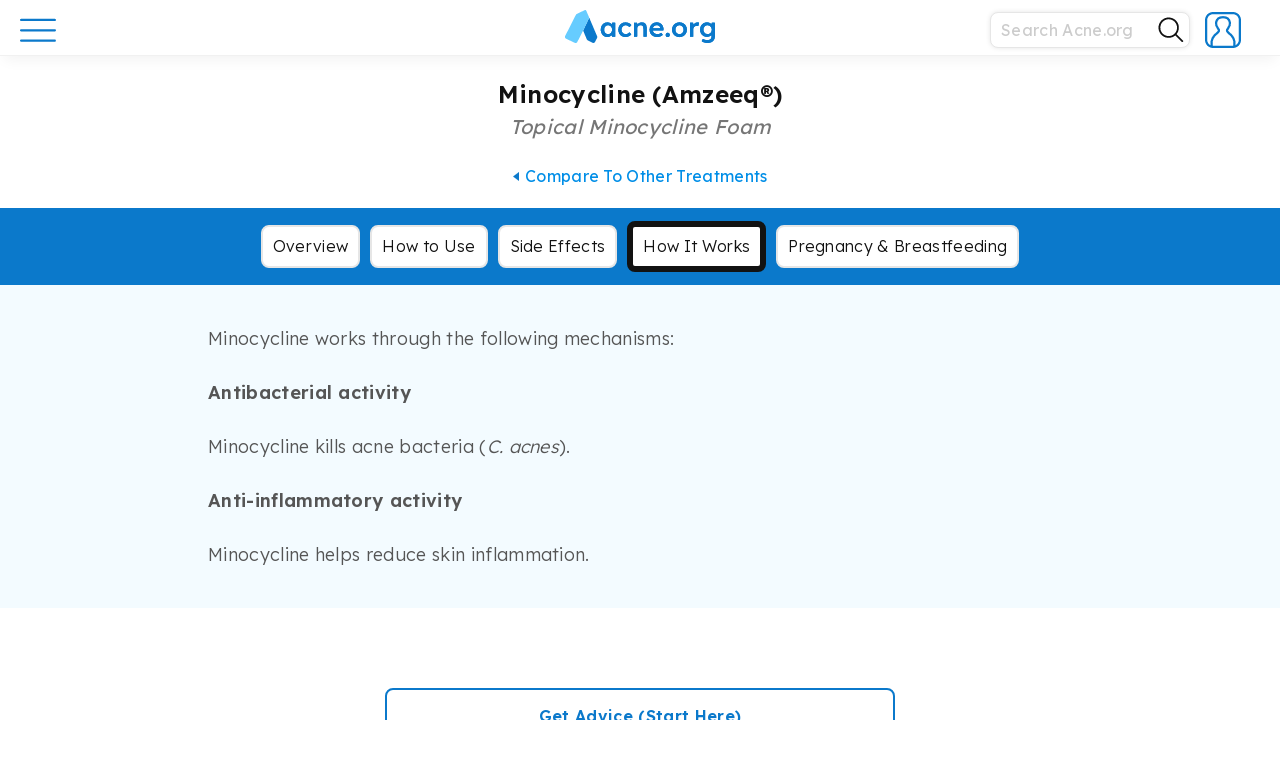

--- FILE ---
content_type: application/javascript
request_url: https://www.acne.org/wp-content/cache/autoptimize/js/autoptimize_bc1d4ef1f73632b0dd62a6bd19d33e8f.js
body_size: 37419
content:
/*! jQuery Migrate v3.4.1 | (c) OpenJS Foundation and other contributors | jquery.org/license */
"undefined"==typeof jQuery.migrateMute&&(jQuery.migrateMute=!0),function(t){"use strict";"function"==typeof define&&define.amd?define(["jquery"],function(e){return t(e,window)}):"object"==typeof module&&module.exports?module.exports=t(require("jquery"),window):t(jQuery,window)}(function(s,n){"use strict";function e(e){return 0<=function(e,t){for(var r=/^(\d+)\.(\d+)\.(\d+)/,n=r.exec(e)||[],o=r.exec(t)||[],a=1;a<=3;a++){if(+o[a]<+n[a])return 1;if(+n[a]<+o[a])return-1}return 0}(s.fn.jquery,e)}s.migrateVersion="3.4.1";var t=Object.create(null);s.migrateDisablePatches=function(){for(var e=0;e<arguments.length;e++)t[arguments[e]]=!0},s.migrateEnablePatches=function(){for(var e=0;e<arguments.length;e++)delete t[arguments[e]]},s.migrateIsPatchEnabled=function(e){return!t[e]},n.console&&n.console.log&&(s&&e("3.0.0")&&!e("5.0.0")||n.console.log("JQMIGRATE: jQuery 3.x-4.x REQUIRED"),s.migrateWarnings&&n.console.log("JQMIGRATE: Migrate plugin loaded multiple times"),n.console.log("JQMIGRATE: Migrate is installed"+(s.migrateMute?"":" with logging active")+", version "+s.migrateVersion));var o={};function u(e,t){var r=n.console;!s.migrateIsPatchEnabled(e)||s.migrateDeduplicateWarnings&&o[t]||(o[t]=!0,s.migrateWarnings.push(t+" ["+e+"]"),r&&r.warn&&!s.migrateMute&&(r.warn("JQMIGRATE: "+t),s.migrateTrace&&r.trace&&r.trace()))}function r(e,t,r,n,o){Object.defineProperty(e,t,{configurable:!0,enumerable:!0,get:function(){return u(n,o),r},set:function(e){u(n,o),r=e}})}function a(e,t,r,n,o){var a=e[t];e[t]=function(){return o&&u(n,o),(s.migrateIsPatchEnabled(n)?r:a||s.noop).apply(this,arguments)}}function c(e,t,r,n,o){if(!o)throw new Error("No warning message provided");return a(e,t,r,n,o),0}function i(e,t,r,n){return a(e,t,r,n),0}s.migrateDeduplicateWarnings=!0,s.migrateWarnings=[],void 0===s.migrateTrace&&(s.migrateTrace=!0),s.migrateReset=function(){o={},s.migrateWarnings.length=0},"BackCompat"===n.document.compatMode&&u("quirks","jQuery is not compatible with Quirks Mode");var d,l,p,f={},m=s.fn.init,y=s.find,h=/\[(\s*[-\w]+\s*)([~|^$*]?=)\s*([-\w#]*?#[-\w#]*)\s*\]/,g=/\[(\s*[-\w]+\s*)([~|^$*]?=)\s*([-\w#]*?#[-\w#]*)\s*\]/g,v=/^[\s\uFEFF\xA0]+|([^\s\uFEFF\xA0])[\s\uFEFF\xA0]+$/g;for(d in i(s.fn,"init",function(e){var t=Array.prototype.slice.call(arguments);return s.migrateIsPatchEnabled("selector-empty-id")&&"string"==typeof e&&"#"===e&&(u("selector-empty-id","jQuery( '#' ) is not a valid selector"),t[0]=[]),m.apply(this,t)},"selector-empty-id"),s.fn.init.prototype=s.fn,i(s,"find",function(t){var r=Array.prototype.slice.call(arguments);if("string"==typeof t&&h.test(t))try{n.document.querySelector(t)}catch(e){t=t.replace(g,function(e,t,r,n){return"["+t+r+'"'+n+'"]'});try{n.document.querySelector(t),u("selector-hash","Attribute selector with '#' must be quoted: "+r[0]),r[0]=t}catch(e){u("selector-hash","Attribute selector with '#' was not fixed: "+r[0])}}return y.apply(this,r)},"selector-hash"),y)Object.prototype.hasOwnProperty.call(y,d)&&(s.find[d]=y[d]);c(s.fn,"size",function(){return this.length},"size","jQuery.fn.size() is deprecated and removed; use the .length property"),c(s,"parseJSON",function(){return JSON.parse.apply(null,arguments)},"parseJSON","jQuery.parseJSON is deprecated; use JSON.parse"),c(s,"holdReady",s.holdReady,"holdReady","jQuery.holdReady is deprecated"),c(s,"unique",s.uniqueSort,"unique","jQuery.unique is deprecated; use jQuery.uniqueSort"),r(s.expr,"filters",s.expr.pseudos,"expr-pre-pseudos","jQuery.expr.filters is deprecated; use jQuery.expr.pseudos"),r(s.expr,":",s.expr.pseudos,"expr-pre-pseudos","jQuery.expr[':'] is deprecated; use jQuery.expr.pseudos"),e("3.1.1")&&c(s,"trim",function(e){return null==e?"":(e+"").replace(v,"$1")},"trim","jQuery.trim is deprecated; use String.prototype.trim"),e("3.2.0")&&(c(s,"nodeName",function(e,t){return e.nodeName&&e.nodeName.toLowerCase()===t.toLowerCase()},"nodeName","jQuery.nodeName is deprecated"),c(s,"isArray",Array.isArray,"isArray","jQuery.isArray is deprecated; use Array.isArray")),e("3.3.0")&&(c(s,"isNumeric",function(e){var t=typeof e;return("number"==t||"string"==t)&&!isNaN(e-parseFloat(e))},"isNumeric","jQuery.isNumeric() is deprecated"),s.each("Boolean Number String Function Array Date RegExp Object Error Symbol".split(" "),function(e,t){f["[object "+t+"]"]=t.toLowerCase()}),c(s,"type",function(e){return null==e?e+"":"object"==typeof e||"function"==typeof e?f[Object.prototype.toString.call(e)]||"object":typeof e},"type","jQuery.type is deprecated"),c(s,"isFunction",function(e){return"function"==typeof e},"isFunction","jQuery.isFunction() is deprecated"),c(s,"isWindow",function(e){return null!=e&&e===e.window},"isWindow","jQuery.isWindow() is deprecated")),s.ajax&&(l=s.ajax,p=/(=)\?(?=&|$)|\?\?/,i(s,"ajax",function(){var e=l.apply(this,arguments);return e.promise&&(c(e,"success",e.done,"jqXHR-methods","jQXHR.success is deprecated and removed"),c(e,"error",e.fail,"jqXHR-methods","jQXHR.error is deprecated and removed"),c(e,"complete",e.always,"jqXHR-methods","jQXHR.complete is deprecated and removed")),e},"jqXHR-methods"),e("4.0.0")||s.ajaxPrefilter("+json",function(e){!1!==e.jsonp&&(p.test(e.url)||"string"==typeof e.data&&0===(e.contentType||"").indexOf("application/x-www-form-urlencoded")&&p.test(e.data))&&u("jsonp-promotion","JSON-to-JSONP auto-promotion is deprecated")}));var j=s.fn.removeAttr,b=s.fn.toggleClass,w=/\S+/g;function x(e){return e.replace(/-([a-z])/g,function(e,t){return t.toUpperCase()})}i(s.fn,"removeAttr",function(e){var r=this,n=!1;return s.each(e.match(w),function(e,t){s.expr.match.bool.test(t)&&r.each(function(){if(!1!==s(this).prop(t))return!(n=!0)}),n&&(u("removeAttr-bool","jQuery.fn.removeAttr no longer sets boolean properties: "+t),r.prop(t,!1))}),j.apply(this,arguments)},"removeAttr-bool"),i(s.fn,"toggleClass",function(t){return void 0!==t&&"boolean"!=typeof t?b.apply(this,arguments):(u("toggleClass-bool","jQuery.fn.toggleClass( boolean ) is deprecated"),this.each(function(){var e=this.getAttribute&&this.getAttribute("class")||"";e&&s.data(this,"__className__",e),this.setAttribute&&this.setAttribute("class",!e&&!1!==t&&s.data(this,"__className__")||"")}))},"toggleClass-bool");var Q,A,R=!1,C=/^[a-z]/,N=/^(?:Border(?:Top|Right|Bottom|Left)?(?:Width|)|(?:Margin|Padding)?(?:Top|Right|Bottom|Left)?|(?:Min|Max)?(?:Width|Height))$/;s.swap&&s.each(["height","width","reliableMarginRight"],function(e,t){var r=s.cssHooks[t]&&s.cssHooks[t].get;r&&(s.cssHooks[t].get=function(){var e;return R=!0,e=r.apply(this,arguments),R=!1,e})}),i(s,"swap",function(e,t,r,n){var o,a,i={};for(a in R||u("swap","jQuery.swap() is undocumented and deprecated"),t)i[a]=e.style[a],e.style[a]=t[a];for(a in o=r.apply(e,n||[]),t)e.style[a]=i[a];return o},"swap"),e("3.4.0")&&"undefined"!=typeof Proxy&&(s.cssProps=new Proxy(s.cssProps||{},{set:function(){return u("cssProps","jQuery.cssProps is deprecated"),Reflect.set.apply(this,arguments)}})),e("4.0.0")?(A={animationIterationCount:!0,columnCount:!0,fillOpacity:!0,flexGrow:!0,flexShrink:!0,fontWeight:!0,gridArea:!0,gridColumn:!0,gridColumnEnd:!0,gridColumnStart:!0,gridRow:!0,gridRowEnd:!0,gridRowStart:!0,lineHeight:!0,opacity:!0,order:!0,orphans:!0,widows:!0,zIndex:!0,zoom:!0},"undefined"!=typeof Proxy?s.cssNumber=new Proxy(A,{get:function(){return u("css-number","jQuery.cssNumber is deprecated"),Reflect.get.apply(this,arguments)},set:function(){return u("css-number","jQuery.cssNumber is deprecated"),Reflect.set.apply(this,arguments)}}):s.cssNumber=A):A=s.cssNumber,Q=s.fn.css,i(s.fn,"css",function(e,t){var r,n,o=this;return e&&"object"==typeof e&&!Array.isArray(e)?(s.each(e,function(e,t){s.fn.css.call(o,e,t)}),this):("number"==typeof t&&(r=x(e),n=r,C.test(n)&&N.test(n[0].toUpperCase()+n.slice(1))||A[r]||u("css-number",'Number-typed values are deprecated for jQuery.fn.css( "'+e+'", value )')),Q.apply(this,arguments))},"css-number");var S,P,k,H,E=s.data;i(s,"data",function(e,t,r){var n,o,a;if(t&&"object"==typeof t&&2===arguments.length){for(a in n=s.hasData(e)&&E.call(this,e),o={},t)a!==x(a)?(u("data-camelCase","jQuery.data() always sets/gets camelCased names: "+a),n[a]=t[a]):o[a]=t[a];return E.call(this,e,o),t}return t&&"string"==typeof t&&t!==x(t)&&(n=s.hasData(e)&&E.call(this,e))&&t in n?(u("data-camelCase","jQuery.data() always sets/gets camelCased names: "+t),2<arguments.length&&(n[t]=r),n[t]):E.apply(this,arguments)},"data-camelCase"),s.fx&&(k=s.Tween.prototype.run,H=function(e){return e},i(s.Tween.prototype,"run",function(){1<s.easing[this.easing].length&&(u("easing-one-arg","'jQuery.easing."+this.easing.toString()+"' should use only one argument"),s.easing[this.easing]=H),k.apply(this,arguments)},"easing-one-arg"),S=s.fx.interval,P="jQuery.fx.interval is deprecated",n.requestAnimationFrame&&Object.defineProperty(s.fx,"interval",{configurable:!0,enumerable:!0,get:function(){return n.document.hidden||u("fx-interval",P),s.migrateIsPatchEnabled("fx-interval")&&void 0===S?13:S},set:function(e){u("fx-interval",P),S=e}}));var M=s.fn.load,q=s.event.add,O=s.event.fix;s.event.props=[],s.event.fixHooks={},r(s.event.props,"concat",s.event.props.concat,"event-old-patch","jQuery.event.props.concat() is deprecated and removed"),i(s.event,"fix",function(e){var t,r=e.type,n=this.fixHooks[r],o=s.event.props;if(o.length){u("event-old-patch","jQuery.event.props are deprecated and removed: "+o.join());while(o.length)s.event.addProp(o.pop())}if(n&&!n._migrated_&&(n._migrated_=!0,u("event-old-patch","jQuery.event.fixHooks are deprecated and removed: "+r),(o=n.props)&&o.length))while(o.length)s.event.addProp(o.pop());return t=O.call(this,e),n&&n.filter?n.filter(t,e):t},"event-old-patch"),i(s.event,"add",function(e,t){return e===n&&"load"===t&&"complete"===n.document.readyState&&u("load-after-event","jQuery(window).on('load'...) called after load event occurred"),q.apply(this,arguments)},"load-after-event"),s.each(["load","unload","error"],function(e,t){i(s.fn,t,function(){var e=Array.prototype.slice.call(arguments,0);return"load"===t&&"string"==typeof e[0]?M.apply(this,e):(u("shorthand-removed-v3","jQuery.fn."+t+"() is deprecated"),e.splice(0,0,t),arguments.length?this.on.apply(this,e):(this.triggerHandler.apply(this,e),this))},"shorthand-removed-v3")}),s.each("blur focus focusin focusout resize scroll click dblclick mousedown mouseup mousemove mouseover mouseout mouseenter mouseleave change select submit keydown keypress keyup contextmenu".split(" "),function(e,r){c(s.fn,r,function(e,t){return 0<arguments.length?this.on(r,null,e,t):this.trigger(r)},"shorthand-deprecated-v3","jQuery.fn."+r+"() event shorthand is deprecated")}),s(function(){s(n.document).triggerHandler("ready")}),s.event.special.ready={setup:function(){this===n.document&&u("ready-event","'ready' event is deprecated")}},c(s.fn,"bind",function(e,t,r){return this.on(e,null,t,r)},"pre-on-methods","jQuery.fn.bind() is deprecated"),c(s.fn,"unbind",function(e,t){return this.off(e,null,t)},"pre-on-methods","jQuery.fn.unbind() is deprecated"),c(s.fn,"delegate",function(e,t,r,n){return this.on(t,e,r,n)},"pre-on-methods","jQuery.fn.delegate() is deprecated"),c(s.fn,"undelegate",function(e,t,r){return 1===arguments.length?this.off(e,"**"):this.off(t,e||"**",r)},"pre-on-methods","jQuery.fn.undelegate() is deprecated"),c(s.fn,"hover",function(e,t){return this.on("mouseenter",e).on("mouseleave",t||e)},"pre-on-methods","jQuery.fn.hover() is deprecated");function T(e){var t=n.document.implementation.createHTMLDocument("");return t.body.innerHTML=e,t.body&&t.body.innerHTML}var F=/<(?!area|br|col|embed|hr|img|input|link|meta|param)(([a-z][^\/\0>\x20\t\r\n\f]*)[^>]*)\/>/gi;s.UNSAFE_restoreLegacyHtmlPrefilter=function(){s.migrateEnablePatches("self-closed-tags")},i(s,"htmlPrefilter",function(e){var t,r;return(r=(t=e).replace(F,"<$1></$2>"))!==t&&T(t)!==T(r)&&u("self-closed-tags","HTML tags must be properly nested and closed: "+t),e.replace(F,"<$1></$2>")},"self-closed-tags"),s.migrateDisablePatches("self-closed-tags");var D,W,_,I=s.fn.offset;return i(s.fn,"offset",function(){var e=this[0];return!e||e.nodeType&&e.getBoundingClientRect?I.apply(this,arguments):(u("offset-valid-elem","jQuery.fn.offset() requires a valid DOM element"),arguments.length?this:void 0)},"offset-valid-elem"),s.ajax&&(D=s.param,i(s,"param",function(e,t){var r=s.ajaxSettings&&s.ajaxSettings.traditional;return void 0===t&&r&&(u("param-ajax-traditional","jQuery.param() no longer uses jQuery.ajaxSettings.traditional"),t=r),D.call(this,e,t)},"param-ajax-traditional")),c(s.fn,"andSelf",s.fn.addBack,"andSelf","jQuery.fn.andSelf() is deprecated and removed, use jQuery.fn.addBack()"),s.Deferred&&(W=s.Deferred,_=[["resolve","done",s.Callbacks("once memory"),s.Callbacks("once memory"),"resolved"],["reject","fail",s.Callbacks("once memory"),s.Callbacks("once memory"),"rejected"],["notify","progress",s.Callbacks("memory"),s.Callbacks("memory")]],i(s,"Deferred",function(e){var a=W(),i=a.promise();function t(){var o=arguments;return s.Deferred(function(n){s.each(_,function(e,t){var r="function"==typeof o[e]&&o[e];a[t[1]](function(){var e=r&&r.apply(this,arguments);e&&"function"==typeof e.promise?e.promise().done(n.resolve).fail(n.reject).progress(n.notify):n[t[0]+"With"](this===i?n.promise():this,r?[e]:arguments)})}),o=null}).promise()}return c(a,"pipe",t,"deferred-pipe","deferred.pipe() is deprecated"),c(i,"pipe",t,"deferred-pipe","deferred.pipe() is deprecated"),e&&e.call(a,a),a},"deferred-pipe"),s.Deferred.exceptionHook=W.exceptionHook),s});
(()=>{const e=document.querySelectorAll(".coblocks-animate");if("IntersectionObserver"in window){const t=new IntersectionObserver((e=>{e.forEach((e=>{e.isIntersecting&&(e.target.classList.add(e.target.dataset.coblocksAnimation),t.unobserve(e.target))}))}),{threshold:[.15]});e.forEach((e=>{t.observe(e)}))}else e.forEach((e=>{e.classList.remove("coblocks-animate"),delete e.dataset.coblocksAnimation}))})();
(()=>{"use strict";var t={d:(e,i)=>{for(var s in i)t.o(i,s)&&!t.o(e,s)&&Object.defineProperty(e,s,{enumerable:!0,get:i[s]})},o:(t,e)=>Object.prototype.hasOwnProperty.call(t,e),r:t=>{"undefined"!=typeof Symbol&&Symbol.toStringTag&&Object.defineProperty(t,Symbol.toStringTag,{value:"Module"}),Object.defineProperty(t,"__esModule",{value:!0})}},e={};function i(t){if(this.formData={},this.tree={},!(t instanceof FormData))return this;this.formData=t;const e=()=>{const t=new Map;return t.largestIndex=0,t.set=function(e,i){""===e?e=t.largestIndex++:/^[0-9]+$/.test(e)&&(e=parseInt(e),t.largestIndex<=e&&(t.largestIndex=e+1)),Map.prototype.set.call(t,e,i)},t};this.tree=e();const i=/^(?<name>[a-z][-a-z0-9_:]*)(?<array>(?:\[(?:[a-z][-a-z0-9_:]*|[0-9]*)\])*)/i;for(const[t,s]of this.formData){const o=t.match(i);if(o)if(""===o.groups.array)this.tree.set(o.groups.name,s);else{const t=[...o.groups.array.matchAll(/\[([a-z][-a-z0-9_:]*|[0-9]*)\]/gi)].map((([t,e])=>e));t.unshift(o.groups.name);const i=t.pop();t.reduce(((t,i)=>{if(/^[0-9]+$/.test(i)&&(i=parseInt(i)),t.get(i)instanceof Map)return t.get(i);const s=e();return t.set(i,s),s}),this.tree).set(i,s)}}}t.r(e),t.d(e,{all:()=>D,any:()=>M,date:()=>m,dayofweek:()=>u,email:()=>r,enum:()=>h,file:()=>d,maxdate:()=>z,maxfilesize:()=>j,maxitems:()=>v,maxlength:()=>x,maxnumber:()=>y,mindate:()=>A,minfilesize:()=>$,minitems:()=>w,minlength:()=>g,minnumber:()=>b,number:()=>c,required:()=>n,requiredfile:()=>a,stepnumber:()=>I,tel:()=>l,time:()=>f,url:()=>p}),i.prototype.entries=function(){return this.tree.entries()},i.prototype.get=function(t){return this.tree.get(t)},i.prototype.getAll=function(t){if(!this.has(t))return[];const e=t=>{const i=[];if(t instanceof Map)for(const[s,o]of t)i.push(...e(o));else""!==t&&i.push(t);return i};return e(this.get(t))},i.prototype.has=function(t){return this.tree.has(t)},i.prototype.keys=function(){return this.tree.keys()},i.prototype.values=function(){return this.tree.values()};const s=i;function o({rule:t,field:e,error:i,...s}){this.rule=t,this.field=e,this.error=i,this.properties=s}const n=function(t){if(0===t.getAll(this.field).map((t=>t.trim())).filter((t=>""!==t)).length)throw new o(this)},a=function(t){if(0===t.getAll(this.field).length)throw new o(this)},r=function(t){if(!t.getAll(this.field).map((t=>t.trim())).filter((t=>""!==t)).every((t=>{if(t.length<6)return!1;if(-1===t.indexOf("@",1))return!1;if(t.indexOf("@")!==t.lastIndexOf("@"))return!1;const[e,i]=t.split("@",2);if(!/^[a-zA-Z0-9!#$%&\'*+\/=?^_`{|}~\.-]+$/.test(e))return!1;if(/\.{2,}/.test(i))return!1;if(/(?:^[ \t\n\r\0\x0B.]|[ \t\n\r\0\x0B.]$)/.test(i))return!1;const s=i.split(".");if(s.length<2)return!1;for(const t of s){if(/(?:^[ \t\n\r\0\x0B-]|[ \t\n\r\0\x0B-]$)/.test(t))return!1;if(!/^[a-z0-9-]+$/i.test(t))return!1}return!0})))throw new o(this)},p=function(t){const e=t.getAll(this.field).map((t=>t.trim())).filter((t=>""!==t));if(!e.every((t=>{try{return(t=>-1!==["http","https","ftp","ftps","mailto","news","irc","irc6","ircs","gopher","nntp","feed","telnet","mms","rtsp","sms","svn","tel","fax","xmpp","webcal","urn"].indexOf(t))(new URL(t).protocol.replace(/:$/,""))}catch{return!1}})))throw new o(this)},l=function(t){if(!t.getAll(this.field).map((t=>t.trim())).filter((t=>""!==t)).every((t=>(((t=(t=t.replace(/[#*].*$/,"")).replaceAll(/[()/.*#\s-]+/g,"")).startsWith("+")||t.startsWith("00"))&&(t=`+${t.replace(/^[+0]+/,"")}`),!!/^[+]?[0-9]+$/.test(t)&&5<t.length&&t.length<16))))throw new o(this)},c=function(t){if(!t.getAll(this.field).map((t=>t.trim())).filter((t=>""!==t)).every((t=>!!/^[-]?[0-9]+(?:[eE][+-]?[0-9]+)?$/.test(t)||!!/^[-]?(?:[0-9]+)?[.][0-9]+(?:[eE][+-]?[0-9]+)?$/.test(t))))throw new o(this)},m=function(t){if(!t.getAll(this.field).map((t=>t.trim())).filter((t=>""!==t)).every((t=>{if(!/^[0-9]{4,}-[0-9]{2}-[0-9]{2}$/.test(t))return!1;const e=new Date(t);return!Number.isNaN(e.valueOf())})))throw new o(this)},f=function(t){if(!t.getAll(this.field).map((t=>t.trim())).filter((t=>""!==t)).every((t=>{const e=t.match(/^([0-9]{2})\:([0-9]{2})(?:\:([0-9]{2}))?$/);if(!e)return!1;const i=parseInt(e[1]),s=parseInt(e[2]),o=e[3]?parseInt(e[3]):0;return 0<=i&&i<=23&&0<=s&&s<=59&&0<=o&&o<=59})))throw new o(this)},d=function(t){if(!t.getAll(this.field).every((t=>t instanceof File&&this.accept?.some((e=>/^\.[a-z0-9]+$/i.test(e)?t.name.toLowerCase().endsWith(e.toLowerCase()):(t=>{const e=[],i=t.match(/^(?<toplevel>[a-z]+)\/(?<sub>[*]|[a-z0-9.+-]+)$/i);if(i){const t=i.groups.toplevel.toLowerCase(),s=i.groups.sub.toLowerCase();for(const[o,n]of(()=>{const t=new Map;return t.set("jpg|jpeg|jpe","image/jpeg"),t.set("gif","image/gif"),t.set("png","image/png"),t.set("bmp","image/bmp"),t.set("tiff|tif","image/tiff"),t.set("webp","image/webp"),t.set("ico","image/x-icon"),t.set("heic","image/heic"),t.set("asf|asx","video/x-ms-asf"),t.set("wmv","video/x-ms-wmv"),t.set("wmx","video/x-ms-wmx"),t.set("wm","video/x-ms-wm"),t.set("avi","video/avi"),t.set("divx","video/divx"),t.set("flv","video/x-flv"),t.set("mov|qt","video/quicktime"),t.set("mpeg|mpg|mpe","video/mpeg"),t.set("mp4|m4v","video/mp4"),t.set("ogv","video/ogg"),t.set("webm","video/webm"),t.set("mkv","video/x-matroska"),t.set("3gp|3gpp","video/3gpp"),t.set("3g2|3gp2","video/3gpp2"),t.set("txt|asc|c|cc|h|srt","text/plain"),t.set("csv","text/csv"),t.set("tsv","text/tab-separated-values"),t.set("ics","text/calendar"),t.set("rtx","text/richtext"),t.set("css","text/css"),t.set("htm|html","text/html"),t.set("vtt","text/vtt"),t.set("dfxp","application/ttaf+xml"),t.set("mp3|m4a|m4b","audio/mpeg"),t.set("aac","audio/aac"),t.set("ra|ram","audio/x-realaudio"),t.set("wav","audio/wav"),t.set("ogg|oga","audio/ogg"),t.set("flac","audio/flac"),t.set("mid|midi","audio/midi"),t.set("wma","audio/x-ms-wma"),t.set("wax","audio/x-ms-wax"),t.set("mka","audio/x-matroska"),t.set("rtf","application/rtf"),t.set("js","application/javascript"),t.set("pdf","application/pdf"),t.set("swf","application/x-shockwave-flash"),t.set("class","application/java"),t.set("tar","application/x-tar"),t.set("zip","application/zip"),t.set("gz|gzip","application/x-gzip"),t.set("rar","application/rar"),t.set("7z","application/x-7z-compressed"),t.set("exe","application/x-msdownload"),t.set("psd","application/octet-stream"),t.set("xcf","application/octet-stream"),t.set("doc","application/msword"),t.set("pot|pps|ppt","application/vnd.ms-powerpoint"),t.set("wri","application/vnd.ms-write"),t.set("xla|xls|xlt|xlw","application/vnd.ms-excel"),t.set("mdb","application/vnd.ms-access"),t.set("mpp","application/vnd.ms-project"),t.set("docx","application/vnd.openxmlformats-officedocument.wordprocessingml.document"),t.set("docm","application/vnd.ms-word.document.macroEnabled.12"),t.set("dotx","application/vnd.openxmlformats-officedocument.wordprocessingml.template"),t.set("dotm","application/vnd.ms-word.template.macroEnabled.12"),t.set("xlsx","application/vnd.openxmlformats-officedocument.spreadsheetml.sheet"),t.set("xlsm","application/vnd.ms-excel.sheet.macroEnabled.12"),t.set("xlsb","application/vnd.ms-excel.sheet.binary.macroEnabled.12"),t.set("xltx","application/vnd.openxmlformats-officedocument.spreadsheetml.template"),t.set("xltm","application/vnd.ms-excel.template.macroEnabled.12"),t.set("xlam","application/vnd.ms-excel.addin.macroEnabled.12"),t.set("pptx","application/vnd.openxmlformats-officedocument.presentationml.presentation"),t.set("pptm","application/vnd.ms-powerpoint.presentation.macroEnabled.12"),t.set("ppsx","application/vnd.openxmlformats-officedocument.presentationml.slideshow"),t.set("ppsm","application/vnd.ms-powerpoint.slideshow.macroEnabled.12"),t.set("potx","application/vnd.openxmlformats-officedocument.presentationml.template"),t.set("potm","application/vnd.ms-powerpoint.template.macroEnabled.12"),t.set("ppam","application/vnd.ms-powerpoint.addin.macroEnabled.12"),t.set("sldx","application/vnd.openxmlformats-officedocument.presentationml.slide"),t.set("sldm","application/vnd.ms-powerpoint.slide.macroEnabled.12"),t.set("onetoc|onetoc2|onetmp|onepkg","application/onenote"),t.set("oxps","application/oxps"),t.set("xps","application/vnd.ms-xpsdocument"),t.set("odt","application/vnd.oasis.opendocument.text"),t.set("odp","application/vnd.oasis.opendocument.presentation"),t.set("ods","application/vnd.oasis.opendocument.spreadsheet"),t.set("odg","application/vnd.oasis.opendocument.graphics"),t.set("odc","application/vnd.oasis.opendocument.chart"),t.set("odb","application/vnd.oasis.opendocument.database"),t.set("odf","application/vnd.oasis.opendocument.formula"),t.set("wp|wpd","application/wordperfect"),t.set("key","application/vnd.apple.keynote"),t.set("numbers","application/vnd.apple.numbers"),t.set("pages","application/vnd.apple.pages"),t})())("*"===s&&n.startsWith(t+"/")||n===i[0])&&e.push(...o.split("|"))}return e})(e).some((e=>(e="."+e.trim(),t.name.toLowerCase().endsWith(e.toLowerCase())))))))))throw new o(this)},h=function(t){if(!t.getAll(this.field).map((t=>t.trim())).filter((t=>""!==t)).every((t=>this.accept?.some((e=>t===String(e))))))throw new o(this)},u=function(t){if(!t.getAll(this.field).map((t=>t.trim())).filter((t=>""!==t)).every((t=>{const e=0===(i=new Date(t).getDay())?7:i;var i;return this.accept?.some((t=>e===parseInt(t)))})))throw new o(this)},w=function(t){if(t.getAll(this.field).map((t=>t.trim())).filter((t=>""!==t)).length<parseInt(this.threshold))throw new o(this)},v=function(t){const e=t.getAll(this.field).map((t=>t.trim())).filter((t=>""!==t));if(parseInt(this.threshold)<e.length)throw new o(this)},g=function(t){const e=t.getAll(this.field).map((t=>t.trim())).filter((t=>""!==t));let i=0;if(e.forEach((t=>{"string"==typeof t&&(i+=t.length)})),0!==i&&i<parseInt(this.threshold))throw new o(this)},x=function(t){const e=t.getAll(this.field).map((t=>t.trim())).filter((t=>""!==t));let i=0;if(e.forEach((t=>{"string"==typeof t&&(i+=t.length)})),parseInt(this.threshold)<i)throw new o(this)},b=function(t){if(!t.getAll(this.field).map((t=>t.trim())).filter((t=>""!==t)).every((t=>!(parseFloat(t)<parseFloat(this.threshold)))))throw new o(this)},y=function(t){if(!t.getAll(this.field).map((t=>t.trim())).filter((t=>""!==t)).every((t=>!(parseFloat(this.threshold)<parseFloat(t)))))throw new o(this)},A=function(t){if(!t.getAll(this.field).map((t=>t.trim())).filter((t=>""!==t)).every((t=>!(/^[0-9]{4,}-[0-9]{2}-[0-9]{2}$/.test(t)&&/^[0-9]{4,}-[0-9]{2}-[0-9]{2}$/.test(this.threshold)&&t<this.threshold))))throw new o(this)},z=function(t){if(!t.getAll(this.field).map((t=>t.trim())).filter((t=>""!==t)).every((t=>!(/^[0-9]{4,}-[0-9]{2}-[0-9]{2}$/.test(t)&&/^[0-9]{4,}-[0-9]{2}-[0-9]{2}$/.test(this.threshold)&&this.threshold<t))))throw new o(this)},$=function(t){const e=t.getAll(this.field);let i=0;if(e.forEach((t=>{t instanceof File&&(i+=t.size)})),i<parseInt(this.threshold))throw new o(this)},j=function(t){const e=t.getAll(this.field);let i=0;if(e.forEach((t=>{t instanceof File&&(i+=t.size)})),parseInt(this.threshold)<i)throw new o(this)},I=function(t){const e=t.getAll(this.field).map((t=>t.trim())).filter((t=>""!==t)),i=parseFloat(this.base),s=parseFloat(this.interval);if(!(0<s))return!0;if(!e.every((t=>{const e=(parseFloat(t)-i)%s;return"0.000000"===Math.abs(e).toFixed(6)||"0.000000"===Math.abs(e-s).toFixed(6)})))throw new o(this)},O=({ruleObj:t,options:i})=>{const{rule:s,...o}=t;return"function"==typeof e[s]&&("function"!=typeof e[s].matches||e[s].matches(o,i))},E=({ruleObj:t,formDataTree:i,options:s})=>{const{rule:o}=t;e[o].call(t,i,s)},k=[],F=t=>[...k].reduce(((t,e)=>i=>e(i,t)),t),D=function(t,e={}){const i=(this.rules??[]).filter((t=>O({ruleObj:t,options:e}))),s=F(E);if(!i.every((i=>{try{s({ruleObj:i,formDataTree:t,options:e})}catch(t){if(!(t instanceof o))throw t;if(void 0!==t.error)throw t;return!1}return!0})))throw new o(this)},M=function(t,e={}){const i=(this.rules??[]).filter((t=>O({ruleObj:t,options:e}))),s=F(E);if(!i.some((i=>{try{s({ruleObj:i,formDataTree:t,options:e})}catch(t){if(!(t instanceof o))throw t;return!1}return!0})))throw new o(this)};var L;window.swv={validators:e,validate:(t,e,i={})=>{const n=(t.rules??[]).filter((t=>O({ruleObj:t,options:i})));if(!n.length)return new Map;const a=F(E),r=new s(e),p=n.reduce(((t,e)=>{try{a({ruleObj:e,formDataTree:r,options:i})}catch(e){if(!(e instanceof o))throw e;if(void 0!==e.field&&!t.has(e.field)&&void 0!==e.error)return t.set(e.field,e)}return t}),new Map);for(const t of r.keys())p.has(t)||p.set(t,{validInputs:r.getAll(t)});return p},use:t=>{k.push(t)},...null!==(L=window.swv)&&void 0!==L?L:{}}})();
(()=>{"use strict";const e=window.wp.i18n,t=e=>Math.abs(parseInt(e,10)),a=(e,t,a)=>{const n=new CustomEvent(`wpcf7${t}`,{bubbles:!0,detail:a});"string"==typeof e&&(e=document.querySelector(e)),e.dispatchEvent(n)},n=(e,t)=>{const n=new Map([["init","init"],["validation_failed","invalid"],["acceptance_missing","unaccepted"],["spam","spam"],["aborted","aborted"],["mail_sent","sent"],["mail_failed","failed"],["submitting","submitting"],["resetting","resetting"],["validating","validating"],["payment_required","payment-required"]]);n.has(t)&&(t=n.get(t)),Array.from(n.values()).includes(t)||(t=`custom-${t=(t=t.replace(/[^0-9a-z]+/i," ").trim()).replace(/\s+/,"-")}`);const r=e.getAttribute("data-status");if(e.wpcf7.status=t,e.setAttribute("data-status",t),e.classList.add(t),r&&r!==t){e.classList.remove(r);const t={contactFormId:e.wpcf7.id,pluginVersion:e.wpcf7.pluginVersion,contactFormLocale:e.wpcf7.locale,unitTag:e.wpcf7.unitTag,containerPostId:e.wpcf7.containerPost,status:e.wpcf7.status,prevStatus:r};a(e,"statuschanged",t)}return t},r=e=>{const{root:t,namespace:a="contact-form-7/v1"}=wpcf7.api;return c.reduceRight(((e,t)=>a=>t(a,e)),(e=>{let n,r,{url:c,path:o,endpoint:s,headers:i,body:l,data:p,...d}=e;"string"==typeof s&&(n=a.replace(/^\/|\/$/g,""),r=s.replace(/^\//,""),o=r?n+"/"+r:n),"string"==typeof o&&(-1!==t.indexOf("?")&&(o=o.replace("?","&")),o=o.replace(/^\//,""),c=t+o),i={Accept:"application/json, */*;q=0.1",...i},delete i["X-WP-Nonce"],p&&(l=JSON.stringify(p),i["Content-Type"]="application/json");const f={code:"fetch_error",message:"You are probably offline."},u={code:"invalid_json",message:"The response is not a valid JSON response."};return window.fetch(c||o||window.location.href,{...d,headers:i,body:l}).then((e=>Promise.resolve(e).then((e=>{if(e.status>=200&&e.status<300)return e;throw e})).then((e=>{if(204===e.status)return null;if(e&&e.json)return e.json().catch((()=>{throw u}));throw u}))),(()=>{throw f}))}))(e)},c=[];function o(e,t={}){const{target:a,scope:r=e,...c}=t;if(void 0===e.wpcf7?.schema)return;const o={...e.wpcf7.schema};if(void 0!==a){if(!e.contains(a))return;if(!a.closest(".wpcf7-form-control-wrap[data-name]"))return;if(a.closest(".novalidate"))return}const p=r.querySelectorAll(".wpcf7-form-control-wrap"),d=Array.from(p).reduce(((e,t)=>(t.closest(".novalidate")||t.querySelectorAll(":where( input, textarea, select ):enabled").forEach((t=>{if(t.name)switch(t.type){case"button":case"image":case"reset":case"submit":break;case"checkbox":case"radio":t.checked&&e.append(t.name,t.value);break;case"select-multiple":for(const a of t.selectedOptions)e.append(t.name,a.value);break;case"file":for(const a of t.files)e.append(t.name,a);break;default:e.append(t.name,t.value)}})),e)),new FormData),f=e.getAttribute("data-status");Promise.resolve(n(e,"validating")).then((n=>{if(void 0!==swv){const n=swv.validate(o,d,t);for(const t of p){if(void 0===t.dataset.name)continue;const c=t.dataset.name;if(n.has(c)){const{error:t,validInputs:a}=n.get(c);i(e,c),void 0!==t&&s(e,c,t,{scope:r}),l(e,c,null!=a?a:[])}if(t.contains(a))break}}})).finally((()=>{n(e,f)}))}r.use=e=>{c.unshift(e)};const s=(e,t,a,n)=>{const{scope:r=e,...c}=null!=n?n:{},o=`${e.wpcf7?.unitTag}-ve-${t}`.replaceAll(/[^0-9a-z_-]+/gi,""),s=e.querySelector(`.wpcf7-form-control-wrap[data-name="${t}"] .wpcf7-form-control`);(()=>{const t=document.createElement("li");t.setAttribute("id",o),s&&s.id?t.insertAdjacentHTML("beforeend",`<a href="#${s.id}">${a}</a>`):t.insertAdjacentText("beforeend",a),e.wpcf7.parent.querySelector(".screen-reader-response ul").appendChild(t)})(),r.querySelectorAll(`.wpcf7-form-control-wrap[data-name="${t}"]`).forEach((e=>{const t=document.createElement("span");t.classList.add("wpcf7-not-valid-tip"),t.setAttribute("aria-hidden","true"),t.insertAdjacentText("beforeend",a),e.appendChild(t),e.querySelectorAll("[aria-invalid]").forEach((e=>{e.setAttribute("aria-invalid","true")})),e.querySelectorAll(".wpcf7-form-control").forEach((e=>{e.classList.add("wpcf7-not-valid"),e.setAttribute("aria-describedby",o),"function"==typeof e.setCustomValidity&&e.setCustomValidity(a),e.closest(".use-floating-validation-tip")&&(e.addEventListener("focus",(e=>{t.setAttribute("style","display: none")})),t.addEventListener("click",(e=>{t.setAttribute("style","display: none")})))}))}))},i=(e,t)=>{const a=`${e.wpcf7?.unitTag}-ve-${t}`.replaceAll(/[^0-9a-z_-]+/gi,"");e.wpcf7.parent.querySelector(`.screen-reader-response ul li#${a}`)?.remove(),e.querySelectorAll(`.wpcf7-form-control-wrap[data-name="${t}"]`).forEach((e=>{e.querySelector(".wpcf7-not-valid-tip")?.remove(),e.querySelectorAll("[aria-invalid]").forEach((e=>{e.setAttribute("aria-invalid","false")})),e.querySelectorAll(".wpcf7-form-control").forEach((e=>{e.removeAttribute("aria-describedby"),e.classList.remove("wpcf7-not-valid"),"function"==typeof e.setCustomValidity&&e.setCustomValidity("")}))}))},l=(e,t,a)=>{e.querySelectorAll(`[data-reflection-of="${t}"]`).forEach((e=>{if("output"===e.tagName.toLowerCase()){const t=e;0===a.length&&a.push(t.dataset.default),a.slice(0,1).forEach((e=>{e instanceof File&&(e=e.name),t.textContent=e}))}else e.querySelectorAll("output").forEach((e=>{e.hasAttribute("data-default")?0===a.length?e.removeAttribute("hidden"):e.setAttribute("hidden","hidden"):e.remove()})),a.forEach((a=>{a instanceof File&&(a=a.name);const n=document.createElement("output");n.setAttribute("name",t),n.textContent=a,e.appendChild(n)}))}))};function p(e,t={}){if(wpcf7.blocked)return d(e),void n(e,"submitting");const c=new FormData(e);t.submitter&&t.submitter.name&&c.append(t.submitter.name,t.submitter.value);const o={contactFormId:e.wpcf7.id,pluginVersion:e.wpcf7.pluginVersion,contactFormLocale:e.wpcf7.locale,unitTag:e.wpcf7.unitTag,containerPostId:e.wpcf7.containerPost,status:e.wpcf7.status,inputs:Array.from(c,(e=>{const t=e[0],a=e[1];return!t.match(/^_/)&&{name:t,value:a}})).filter((e=>!1!==e)),formData:c};r({endpoint:`contact-forms/${e.wpcf7.id}/feedback`,method:"POST",body:c,wpcf7:{endpoint:"feedback",form:e,detail:o}}).then((t=>{const r=n(e,t.status);return o.status=t.status,o.apiResponse=t,["invalid","unaccepted","spam","aborted"].includes(r)?a(e,r,o):["sent","failed"].includes(r)&&a(e,`mail${r}`,o),a(e,"submit",o),t})).then((t=>{t.posted_data_hash&&(e.querySelector('input[name="_wpcf7_posted_data_hash"]').value=t.posted_data_hash),"mail_sent"===t.status&&(e.reset(),e.wpcf7.resetOnMailSent=!0),t.invalid_fields&&t.invalid_fields.forEach((t=>{s(e,t.field,t.message)})),e.wpcf7.parent.querySelector('.screen-reader-response [role="status"]').insertAdjacentText("beforeend",t.message),e.querySelectorAll(".wpcf7-response-output").forEach((e=>{e.innerText=t.message}))})).catch((e=>console.error(e)))}r.use(((e,t)=>{if(e.wpcf7&&"feedback"===e.wpcf7.endpoint){const{form:t,detail:r}=e.wpcf7;d(t),a(t,"beforesubmit",r),n(t,"submitting")}return t(e)}));const d=e=>{e.querySelectorAll(".wpcf7-form-control-wrap").forEach((t=>{t.dataset.name&&i(e,t.dataset.name)})),e.wpcf7.parent.querySelector('.screen-reader-response [role="status"]').innerText="",e.querySelectorAll(".wpcf7-response-output").forEach((e=>{e.innerText=""}))};function f(e){const t=new FormData(e),c={contactFormId:e.wpcf7.id,pluginVersion:e.wpcf7.pluginVersion,contactFormLocale:e.wpcf7.locale,unitTag:e.wpcf7.unitTag,containerPostId:e.wpcf7.containerPost,status:e.wpcf7.status,inputs:Array.from(t,(e=>{const t=e[0],a=e[1];return!t.match(/^_/)&&{name:t,value:a}})).filter((e=>!1!==e)),formData:t};r({endpoint:`contact-forms/${e.wpcf7.id}/refill`,method:"GET",wpcf7:{endpoint:"refill",form:e,detail:c}}).then((t=>{e.wpcf7.resetOnMailSent?(delete e.wpcf7.resetOnMailSent,n(e,"mail_sent")):n(e,"init"),c.apiResponse=t,a(e,"reset",c)})).catch((e=>console.error(e)))}r.use(((e,t)=>{if(e.wpcf7&&"refill"===e.wpcf7.endpoint){const{form:t,detail:a}=e.wpcf7;d(t),n(t,"resetting")}return t(e)}));const u=(e,t)=>{for(const a in t){const n=t[a];e.querySelectorAll(`input[name="${a}"]`).forEach((e=>{e.value=""})),e.querySelectorAll(`img.wpcf7-captcha-${a.replaceAll(":","")}`).forEach((e=>{e.setAttribute("src",n)}));const r=/([0-9]+)\.(png|gif|jpeg)$/.exec(n);r&&e.querySelectorAll(`input[name="_wpcf7_captcha_challenge_${a}"]`).forEach((e=>{e.value=r[1]}))}},m=(e,t)=>{for(const a in t){const n=t[a][0],r=t[a][1];e.querySelectorAll(`.wpcf7-form-control-wrap[data-name="${a}"]`).forEach((e=>{e.querySelector(`input[name="${a}"]`).value="",e.querySelector(".wpcf7-quiz-label").textContent=n,e.querySelector(`input[name="_wpcf7_quiz_answer_${a}"]`).value=r}))}};function w(e){const a=new FormData(e);e.wpcf7={id:t(a.get("_wpcf7")),status:e.getAttribute("data-status"),pluginVersion:a.get("_wpcf7_version"),locale:a.get("_wpcf7_locale"),unitTag:a.get("_wpcf7_unit_tag"),containerPost:t(a.get("_wpcf7_container_post")),parent:e.closest(".wpcf7"),get schema(){return wpcf7.schemas.get(this.id)}},wpcf7.schemas.set(e.wpcf7.id,void 0),e.querySelectorAll(".has-spinner").forEach((e=>{e.insertAdjacentHTML("afterend",'<span class="wpcf7-spinner"></span>')})),(e=>{e.querySelectorAll(".wpcf7-exclusive-checkbox").forEach((t=>{t.addEventListener("change",(t=>{const a=t.target.getAttribute("name");e.querySelectorAll(`input[type="checkbox"][name="${a}"]`).forEach((e=>{e!==t.target&&(e.checked=!1)}))}))}))})(e),(e=>{e.querySelectorAll(".has-free-text").forEach((t=>{const a=t.querySelector("input.wpcf7-free-text"),n=t.querySelector('input[type="checkbox"], input[type="radio"]');a.disabled=!n.checked,e.addEventListener("change",(e=>{a.disabled=!n.checked,e.target===n&&n.checked&&a.focus()}))}))})(e),(e=>{e.querySelectorAll(".wpcf7-validates-as-url").forEach((e=>{e.addEventListener("change",(t=>{let a=e.value.trim();a&&!a.match(/^[a-z][a-z0-9.+-]*:/i)&&-1!==a.indexOf(".")&&(a=a.replace(/^\/+/,""),a="http://"+a),e.value=a}))}))})(e),(e=>{if(!e.querySelector(".wpcf7-acceptance")||e.classList.contains("wpcf7-acceptance-as-validation"))return;const t=()=>{let t=!0;e.querySelectorAll(".wpcf7-acceptance").forEach((e=>{if(!t||e.classList.contains("optional"))return;const a=e.querySelector('input[type="checkbox"]');(e.classList.contains("invert")&&a.checked||!e.classList.contains("invert")&&!a.checked)&&(t=!1)})),e.querySelectorAll(".wpcf7-submit").forEach((e=>{e.disabled=!t}))};t(),e.addEventListener("change",(e=>{t()})),e.addEventListener("wpcf7reset",(e=>{t()}))})(e),(e=>{const a=(e,a)=>{const n=t(e.getAttribute("data-starting-value")),r=t(e.getAttribute("data-maximum-value")),c=t(e.getAttribute("data-minimum-value")),o=e.classList.contains("down")?n-a.value.trim().length:a.value.trim().length;e.setAttribute("data-current-value",o),e.innerText=o,r&&r<a.value.length?e.classList.add("too-long"):e.classList.remove("too-long"),c&&a.value.length<c?e.classList.add("too-short"):e.classList.remove("too-short")},n=t=>{t={init:!1,...t},e.querySelectorAll(".wpcf7-character-count").forEach((n=>{const r=n.getAttribute("data-target-name"),c=e.querySelector(`[name="${r}"]`);c&&(c.value=c.defaultValue,a(n,c),t.init&&c.addEventListener("keyup",(e=>{a(n,c)})))}))};n({init:!0}),e.addEventListener("wpcf7reset",(e=>{n()}))})(e),window.addEventListener("load",(t=>{wpcf7.cached&&e.reset()})),e.addEventListener("reset",(t=>{wpcf7.reset(e)})),e.addEventListener("submit",(t=>{wpcf7.submit(e,{submitter:t.submitter}),t.preventDefault()})),e.addEventListener("wpcf7submit",(t=>{t.detail.apiResponse.captcha&&u(e,t.detail.apiResponse.captcha),t.detail.apiResponse.quiz&&m(e,t.detail.apiResponse.quiz)})),e.addEventListener("wpcf7reset",(t=>{t.detail.apiResponse.captcha&&u(e,t.detail.apiResponse.captcha),t.detail.apiResponse.quiz&&m(e,t.detail.apiResponse.quiz)})),e.addEventListener("change",(t=>{t.target.closest(".wpcf7-form-control")&&wpcf7.validate(e,{target:t.target})})),e.addEventListener("wpcf7statuschanged",(t=>{const a=t.detail.status;e.querySelectorAll(".active-on-any").forEach((e=>{e.removeAttribute("inert"),e.classList.remove("active-on-any")})),e.querySelectorAll(`.inert-on-${a}`).forEach((e=>{e.setAttribute("inert","inert"),e.classList.add("active-on-any")}))}))}document.addEventListener("DOMContentLoaded",(t=>{var a;if("undefined"!=typeof wpcf7)if(void 0!==wpcf7.api)if("function"==typeof window.fetch)if("function"==typeof window.FormData)if("function"==typeof NodeList.prototype.forEach)if("function"==typeof String.prototype.replaceAll){wpcf7={init:w,submit:p,reset:f,validate:o,schemas:new Map,...null!==(a=wpcf7)&&void 0!==a?a:{}},document.querySelectorAll("form .wpcf7[data-wpcf7-id]").forEach((t=>{const a=document.createElement("p");a.setAttribute("class","wpcf7-form-in-wrong-place");const n=document.createElement("strong");n.append((0,e.__)("Error:","contact-form-7"));const r=(0,e.__)("This contact form is placed in the wrong place.","contact-form-7");a.append(n," ",r),t.replaceWith(a)})),document.querySelectorAll(".wpcf7 > form").forEach((e=>{wpcf7.init(e),e.closest(".wpcf7").classList.replace("no-js","js")}));for(const e of wpcf7.schemas.keys())r({endpoint:`contact-forms/${e}/feedback/schema`,method:"GET"}).then((t=>{wpcf7.schemas.set(e,t)}))}else console.error("Your browser does not support String.replaceAll().");else console.error("Your browser does not support NodeList.forEach().");else console.error("Your browser does not support window.FormData().");else console.error("Your browser does not support window.fetch().");else console.error("wpcf7.api is not defined.");else console.error("wpcf7 is not defined.")}))})();
window.acnetreat=window.acnetreat||{};(function($,wp,acnetreat){const __=wp.i18n.__;window.acnetreat={treatmentsInitSlider:function(){$('.treatment-slider .slider-wrap').each(async function(index,element){if(!element||(typeof element=='undefined')){return;}
await new Promise((resolve,reject)=>{setTimeout(function(){window.acnetreat.treatmentsInitModal();window.acnetreat.treatmentsInitSingleSlide(element);resolve();},0);});});},treatmentsInitSingleSlide:function(element){let slider=tns({container:element,controls:false,navPosition:"bottom",fixedWidth:300,mouseDrag:true,preventScrollOnTouch:"auto",swipeAngle:40,loop:false,responsive:{359:{fixedWidth:340},429:{fixedWidth:410}}});window.acnetreat.treatmentsInitToggles(element);},treatmentsInitToggles:function(parent){$(parent).find('.treatment-scores-secondary').initToggles();},treatmentsInitModal:function(){$('.redirection-modal').click(function(event){event.preventDefault();let findDoctorModal=$(this).data('find-doctor-modal');let findSurgeonModal=$(this).data('find-surgeon-modal');let productTitle=$(this).data('product-title');let danielKernProduct=$(this).data('danielkern-product');let danielKernProductURL=$(this).data('danielkern-product-url');let amazonProductURL=$(this).data('amazon-product-url');let walmartProductURL=$(this).data('walmart-product-url');window.acnetreat.treatmentsHideNotices();if(findDoctorModal){$('#notice_find_doctor').removeClass('treatment-modal-hidden');}else if(findSurgeonModal){$('#notice_find_surgeon').removeClass('treatment-modal-hidden');}else{let modalProductButtons='';let modalWindowContent='';let adviceContent=window.acnetreat.treatmentsGetAdvice(amazonProductURL,walmartProductURL,danielKernProduct?danielKernProductURL:'');let adviceMessage=window.acnetreat.treatmentsGetMessage(amazonProductURL&&(amazonProductURL.length>0),walmartProductURL&&(walmartProductURL.length>0),danielKernProduct?(danielKernProductURL&&(danielKernProductURL.length>0)):false);modalWindowContent+='<div id="notice_external_product" class="treatment-modal-notice treatment-modal-dynamic">'+'<div class="treatment-notice">'+'<div class="treatment-notice-navigation">'+'<a class="treatment-notice-close" href="#">'+
closeSVGIcon+'</a>'+'</div>'+'<div class="treatment-notice-main">';modalWindowContent+='<div class="treatment-notice-advice">'+'<p>You can find <strong>'+productTitle+'</strong> on '+adviceContent+'</p>'+'</div>';if(amazonProductURL&&(amazonProductURL.length>0)){modalWindowContent+='<a class="button button-wide" href="'+amazonProductURL+'" target="_blank">'+
__('Buy on Amazon.com','acne')+'</a>';}
if(walmartProductURL&&(walmartProductURL.length>0)){modalWindowContent+='<a class="button button-wide" href="'+walmartProductURL+'" target="_blank">'+
__('Buy on Walmart.com','acne')+'</a>';}
if(danielKernProduct&&danielKernProductURL&&(danielKernProductURL.length>0)){modalWindowContent+='<a class="button button-wide" href="'+danielKernProductURL+'" target="_blank">'+
__('Buy on DanielKern.org','acne')+'</a>';}
modalWindowContent+='<div class="treatment-notice-status">'+
adviceMessage+'</div>'+'</div>'+'</div>'+'</div>';$('body').append(modalWindowContent);$('body').addClass("modal-opened");}});},treatmentsHideNotices:function(){jQuery('body').removeClass('modal-opened');jQuery('body .treatment-modal-notice.treatment-modal-dynamic').remove();jQuery('body .treatment-modal-notice.treatment-modal-static').each(function(){if(!jQuery(this).hasClass('treatment-modal-hidden')){jQuery(this).addClass('treatment-modal-hidden');}});},treatmentsHideModal:function(){$('body').on('click touchend','.treatment-notice-close',function(event){event.preventDefault();event.stopPropagation();event.stopImmediatePropagation();window.acnetreat.treatmentsHideNotices();});},treatmentsSlideClickHandler:function(treatmentID){let nonRelevantReason=jQuery('.treatment-slider-'+treatmentID).data('non-relevant-reason');let treatmentType=jQuery('.treatment-slider-'+treatmentID).data('treatment-type');if(nonRelevantReason=='age'){let relevantFor11_Or_Younger=jQuery('.treatment-slider-'+treatmentID).data('for-11-or-younger');let relevantFor12_18=jQuery('.treatment-slider-'+treatmentID).data('for-12-18');let relevantFor19_25=jQuery('.treatment-slider-'+treatmentID).data('for-19-25');let relevantFor26=jQuery('.treatment-slider-'+treatmentID).data('for-26');if(!relevantFor11_Or_Younger){window.acnetreat.treatmentsShowRecommendedNotice(treatmentID,__('Since you are 11 or younger, you need to talk with your parent or guardian first','acne'));}}else if(nonRelevantReason=='sex'){let relevantForMale=jQuery('.treatment-slider-'+treatmentID).data('for-male');let relevantForFemale=jQuery('.treatment-slider-'+treatmentID).data('for-female');if(relevantForMale){window.acnetreat.treatmentsShowRecommendedNotice(treatmentID,__('This treatment is recommended for males only','acne'));}else if(relevantForFemale){window.acnetreat.treatmentsShowRecommendedNotice(treatmentID,__('This treatment is recommended for females only','acne'));}}else if(nonRelevantReason=='severity'){if(treatmentType=='acne'){let severityLight=jQuery('.treatment-slider-'+treatmentID).data('light');let severityModerate=jQuery('.treatment-slider-'+treatmentID).data('moderate');let severitySevere=jQuery('.treatment-slider-'+treatmentID).data('severe');severityLabels=[];if(severityLight){severityLabels.push(__('light','acne'));}
if(severityModerate){severityLabels.push(__('moderate','acne'));}
if(severitySevere){severityLabels.push(__('severe','acne'));}
if(severityLabels.length>0){window.acnetreat.treatmentsShowRecommendedNotice(treatmentID,__('This treatment is recommended for ','acne')+window.acnetreat.treatmentsGetSeverityLabel(severityLabels)+__(' acne only','acne'));}}else if(treatmentType=='scar'){let severityLightScarring=jQuery('.treatment-slider-'+treatmentID).data('light-scarring');let severityModerateScarring=jQuery('.treatment-slider-'+treatmentID).data('moderate-scarring');let severitySevereScarring=jQuery('.treatment-slider-'+treatmentID).data('severe-scarring');severityLabels=[];if(severityLightScarring){severityLabels.push(__('light','acne'));}
if(severityModerateScarring){severityLabels.push(__('moderate','acne'));}
if(severitySevereScarring){severityLabels.push(__('severe','acne'));}
if(severityLabels.length>0){window.acnetreat.treatmentsShowRecommendedNotice(treatmentID,__('This treatment is recommended for ','acne')+window.acnetreat.treatmentsGetSeverityLabel(severityLabels)+__(' scars only','acne'));}}}},treatmentsShowRecommendedNotice:function(treatmentID,treatmentRecommendedTitle){let treatmentUrl=jQuery('.treatment-slider-'+treatmentID).data('treatment-url');let treatmentTitle=jQuery('.treatment-slider-'+treatmentID+' .single-slide .treatment-title').first().text();window.acnetreat.treatmentsHideNotices();jQuery('body').append('<div id="notice_recommended_treatment" class="treatment-modal-notice treatment-modal-dynamic">'+'<div class="treatment-notice">'+'<div class="treatment-notice-navigation">'+'<a class="treatment-notice-close" href="#">'+
closeSVGIcon+'</a>'+'</div>'+'<div class="treatment-notice-title">'+
treatmentRecommendedTitle+'</div>'+'<div class="treatment-notice-button">'+'<a class="button button-wide" href="'+treatmentUrl+'">'+
treatmentTitle+' '+__('Overview','acne')+'</a>'+'</div>'+'</div>'+'</div>');},treatmentsGetSeverityLabel:function(textLabels){if(textLabels.length==1){return textLabels[0];}else if(textLabels.length==2){return textLabels[0]+__(' and ','acne')+textLabels[1];}else if(textLabels.length==3){return textLabels[0]+__(', ','acne')+textLabels[1]+__(', and ','acne')+textLabels[1];}
return'';},treatmentsGetAdvice:function(amazonProductURL,walmartProductURL,danielKernProductURL=''){let content='';let adviceElements=[];if(amazonProductURL&&amazonProductURL.length>0){adviceElements.push('<a href="'+amazonProductURL+'" target="_blank">'+__('Amazon.com','acne')+'</a>');}
if(walmartProductURL&&walmartProductURL.length>0){adviceElements.push('<a href="'+walmartProductURL+'" target="_blank">'+__('Walmart.com','acne')+'</a>');}
if(danielKernProductURL&&danielKernProductURL.length>0){adviceElements.push('<a href="'+danielKernProductURL+'" target="_blank">'+__('DanielKern.org','acne')+'</a>');}
if(adviceElements.length==3){content=adviceElements[0]+__(', ','acne')+adviceElements[1]+__(', and ','acne')+adviceElements[2];}else if(adviceElements.length==2){content=adviceElements[0]+__(' and ','acne')+adviceElements[1];}if(adviceElements.length==1){content=adviceElements[0];}
return content;},treatmentsGetMessage:function(hasAmazonProductURL,hasWalmartProductURL,hasDanielKernProductURL){content='';if((hasAmazonProductURL||hasWalmartProductURL)&&hasDanielKernProductURL){content=__('Sales of DanielKern.org products fully fund Acne.org. Thanks for your support!')+'<br/><br/>'+
__('If you click on the other links above, Acne.org makes no money from your purchase. Those links are provided for your convenience only.','acne');}else if(hasAmazonProductURL||hasWalmartProductURL){content=__('Acne.org doesn\'t make any money if you purchase this product. Links are provided for your convenience only.','acne');}else if(hasDanielKernProductURL){content=__('Sales of DanielKern.org products fully fund Acne.org. Thanks for your support!','acne');}
return content;},treatmentInitMagnificPopupTreatmentVideo:function(){$('.popup-video').magnificPopup({type:'inline',src:'#video-popup',midClick:true,callbacks:{open:function(){var videoSrc=$('.popup-video').attr('data-video-src');$('#popup-video source').attr('src',videoSrc);$('#popup-video')[0].load();$('#popup-video')[0].play();},close:function(){$('#popup-video')[0].pause();$('#popup-video source').attr('src','');$('#popup-video')[0].load();}}});},treatmentSetTreatmentDescTextTruncated:function(){$('.treatment-text').each(function(){var fullText=$(this).html();fullText=fullText.replace(/<\/p\s*>/gi,'<br /><br />');fullText=fullText.replace(/<(?!br\s*\/?)[^>]+>/gi,'');var words=fullText.replace(/<br\s*\/?>/gi,' ').replace(/\.([^\s])/g,'. $1').split(/\s+/);if(words.length>25){var shortText=words.slice(0,25).join(' ');var treatment_html='<span class="treatment-short-text">'+shortText+'... </span><span class="treatment-full-text">'+fullText+' </span><a href="#" class="treatment-toggle-text">[more]</a>';$(this).html(treatment_html);}});},treatmentToggleDescText:function(){$(document).on('click','.treatment-toggle-text',function(e){e.preventDefault();var container=$(this).closest('.treatment-text');container.toggleClass('long');var isFullVisible=container.find('.treatment-full-text').is(':visible');$(this).text(isFullVisible?'[less]':'[more]');$(this).closest('.treatment-text').trigger('click');});}};})(jQuery,window.wp||{},window.acnetreat);
window.acnereport=window.acnereport||{};(function($,wp,acnereport){const __=wp.i18n.__;window.acnereport={acneReportInitModal:function(){$(' .review-report.review-reportable ').each(function(){$(this).click(function(event){event.preventDefault();let modalWindowContent='';let commentId=$(this).attr('data-comment-id');modalWindowContent+='<div id="notice_external_product" class="content-report-modal treatment-modal-notice treatment-modal-dynamic">'+'<div class="treatment-notice">'+'<div class="treatment-notice-navigation">'+'<a class="treatment-notice-close" href="#">'+
closeSVGIcon+'</a>'+'</div>'+'<div class="content-report-main treatment-notice-main">';modalWindowContent+='<div class="content-report-content treatment-notice-advice">'+'<p>'+__('If you believe this comment is innapropiate or offensive and should be removed from Acne.org please let us know.','acne')+'</p>'+'</div>';modalWindowContent+='<a class="button button-wide button-white" href="javascript:window.acnereport.sendReport('+commentId+')">'+
__('Report Comment','acne')+'</a>';'</div>'+'</div>'+'</div>';$('body').append(modalWindowContent);});});},sendReport:function(comment_id){let data={'comment_id':comment_id,'sc_nonce':ContentReportAjax.nonce,'action':'acne_report_comments_flag_comment','xhrFields':{withCredentials:true}};$.post(ajaxurl,data,async function(response){if(isResponseValid(response)){await new Promise((resolve,reject)=>{setTimeout(function(){$('.content-report-modal .content-report-main .button').remove();$('.content-report-modal .content-report-content').html(response.data.content);},0);});}else{}});}};})(jQuery,window.wp||{},window.acnereport);
window.acnehelpful=window.acnehelpful||{};(function($,wp,acnehelpful){const __=wp.i18n.__;window.acnehelpful={acneHelpfulInitModal:function(){$(' .review-helpful.review-can-be-helpful').each(function(){$(this).click(function(event){event.preventDefault();let modalWindowContent='';let commentId=$(this).attr('data-comment-id');modalWindowContent+='<div id="notice_external_product" class="content-helpful-modal treatment-modal-notice treatment-modal-dynamic">'+'<div class="treatment-notice">'+'<div class="treatment-notice-navigation">'+'<a class="treatment-notice-close" href="#">'+
closeSVGIcon+'</a>'+'</div>'+'<div class="content-report-main treatment-notice-main">';modalWindowContent+='<div class="content-report-content treatment-notice-advice">'+'<p>'+__('Is this review helpful?','acne')+'</p>'+'</div>';modalWindowContent+='<a class="button button-wide button-white" href="javascript:window.acnehelpful.sendHelpful('+commentId+')">'+
__('Yes, It Is Helpful','acne')+'</a>';'</div>'+'</div>'+'</div>';$('body').append(modalWindowContent);});});},sendHelpful:function(comment_id){let data={'comment_id':comment_id,'sc_nonce':ContentReportAjax.nonce,'action':'acne_helpful_comments_flag_comment','xhrFields':{withCredentials:true}};$.post(ajaxurl,data,async function(response){if(isResponseValid(response)){await new Promise((resolve,reject)=>{setTimeout(function(){$('.content-helpful-modal .content-report-main .button').remove();if(response.data.content.helpful_content){$('.content-helpful-modal .content-report-content').html(response.data.content.helpful_content);}else{$('.content-helpful-modal .content-report-content').html(response.data.content);}
if(response.data.content.helpful_count){$('.review-helpful[data-comment-id="'+comment_id+'"]').parent().find('.review-additional-text').text(response.data.content.helpful_count+' '+__('user(s) found this helpful','acne'));}},0);});}else{}});}};})(jQuery,window.wp||{},window.acnehelpful);
(function($,wp){$(document).ready(function(){$('#buddypress #message-threads a.delete').click(function(e){e.preventDefault();var url=$(this).attr('href');acne_confirm_popup('Are you sure want to delete this thread of message(s)?',function(){window.location.href=url;});});});function acne_confirm_popup(message,positiveCallback){$('#acne_confirm_dialog_popup').remove();$('body').append('<div id="acne_confirm_dialog_popup"><div class="adp-container"><div class="adp-content"></div><button type="button" class="adp-positive button small">OK</button>&nbsp;<button type="button" class="adp-negative button small secondary">Cancel</button></div><button type="button" class="adp-close" aria-label="Close">'+JSON.parse(acne_confirm_popup_data.closeIconSVG)+'</button></div>');$('#acne_confirm_dialog_popup .adp-content').text(message);$('#acne_confirm_dialog_popup .adp-positive').click(function(e){positiveCallback();$('#acne_confirm_dialog_popup').hide();$('#acne_confirm_dialog_popup').remove();});$('#acne_confirm_dialog_popup .adp-negative').click(function(e){$('#acne_confirm_dialog_popup').hide();$('#acne_confirm_dialog_popup').remove();});$('#acne_confirm_dialog_popup .adp-close').click(function(e){$('#acne_confirm_dialog_popup').hide();$('#acne_confirm_dialog_popup').remove();});$('#acne_confirm_dialog_popup').show();}})(jQuery,window.wp||{});
function isResponseValid(response){if(!response){return false;}
if(typeof response.success=='undefined'){return false;}
if(!response.success){return false;}
return true;}
function treatmentsSlideClickHandler(treatmentID){window.acnetreat.treatmentsSlideClickHandler(treatmentID);}
(function($){function repositionTooltips(){$('.tooltip-modal').each(function(index,element){let tooltipContainer=$(element).closest('.tooltip');let tooltipContainerLeft=tooltipContainer.offset().left;let tooltipContainerWidth=tooltipContainer.outerWidth();let tooltipWidth=$(element).outerWidth();let windowWidth=$(window).innerWidth();if(((tooltipContainerLeft+tooltipContainerWidth)+(tooltipWidth/2))>=windowWidth){repositionTooltipOnRight(element);}else if(tooltipContainerLeft<(tooltipWidth/2)){repositionTooltipOnLeft(element);}else{repositionTooltipInCenter(element);}});}
function repositionTooltipOnRight(element){resetTooltipPosition(element);$(element).addClass('tooltip-modal-right');}
function repositionTooltipOnLeft(element){resetTooltipPosition(element);$(element).addClass('tooltip-modal-left');}
function repositionTooltipInCenter(element){resetTooltipPosition(element);$(element).addClass('tooltip-modal-center');$(element).css('margin-left','-'+($(element).outerWidth()/2)+'px');}
function resetTooltipPosition(element){$(element).removeClass(['tooltip-modal-left','tooltip-modal-right','tooltip-modal-center']);$(element).css('margin-left','0px');}
function hasTooltip(sender){return($(sender).find('.tooltip-modal').length>0);}
function hasTooltipsVisible(){return($('body').find('.tooltip-modal').length>0);}
function clickOutsideOfTooltip(target){return($(target).closest('.tooltip').length==0);}
function showTooltip(sender){hideAllTooltips();let windowScrollTop=parseInt($(window).scrollTop());let senderTop=$(sender).offset();senderTop=parseInt(senderTop.top);let tooltipExtraClass='';if((senderTop-windowScrollTop)<300){tooltipExtraClass='tooltip-modal-below';}
let tooltipModal=$('<div class="tooltip-modal '+tooltipExtraClass+'"><div class="tooltip-modal-inner">'+$(sender).data('tooltip')+'</div></div>');$(sender).append(tooltipModal);tooltipModal.hide().fadeIn(200);repositionTooltips();}
function hideTooltip(sender){$(sender).find('.tooltip-modal').fadeOut(200,function(){$(this).remove()});}
function hideAllTooltips(){$('body').find('.tooltip-modal').fadeOut(200,function(){$(this).remove()});}
function isDesktopDevice(){return($(window).width()>1024);}
$.fn.initTooltips=function(){$('body').on('click touchstart',function(event){if(hasTooltipsVisible()){if(clickOutsideOfTooltip(event.target)){hideAllTooltips();}}});$(window).resize(function(){repositionTooltips();});this.click(function(event){if(!isDesktopDevice()){event.preventDefault();if(!hasTooltip(this)){showTooltip(this);}else{hideTooltip(this);}}});this.hover(function(){if(isDesktopDevice()){showTooltip(this);}},function(){if(isDesktopDevice()){hideTooltip(this);}});return this;}
$.fn.initToggles=function(){this.find('.expanding-toggle-link-more a').click(function(event){event.preventDefault();$(this).closest('.expanding-toggle-link').removeClass('item-active');$(this).closest('.expanding-toggle-links').find('.expanding-toggle-link-less').addClass('item-active');$(this).closest('.expanding-toggle').find('.expanding-toggle-content').slideDown();});this.find('.expanding-toggle-link-less a').click(function(event){event.preventDefault();$(this).closest('.expanding-toggle-link').removeClass('item-active');$(this).closest('.expanding-toggle-links').find('.expanding-toggle-link-more').addClass('item-active');$(this).closest('.expanding-toggle').find('.expanding-toggle-content').slideUp();});return this;}
$.fn.destroyToggles=function(){this.find('.expanding-toggle-link-more a').unbind();this.find('.expanding-toggle-link-less a').unbind();};$.fn.initCommentArea=function(options){var settings=$.extend({logged_in:false,redirect_url:''},options);function processAutoExpand(sender){let extraApacing=0;if($(sender).outerHeight()>$(sender).innerHeight()){extraApacing=$(sender).outerHeight()-$(sender).innerHeight();}
$(sender).css("height","");$(sender).css("height",Math.min($(sender).prop('scrollHeight')+extraApacing,300)+"px");}
this.each(function(index,element){processAutoExpand(this);if($(this).val()&&($(this).val().length>0)){$(this).parent().find('.review-reply-submit').removeClass('item-hidden');}});this.on("input keydown",function(){if((!settings.logged_in)&&(settings.redirect_url.length>0)){window.location.href=settings.redirect_url;}else{if($(this).parent().find('.review-reply-submit').hasClass('item-hidden')){$(this).parent().find('.review-reply-submit').removeClass('item-hidden');}
if(!$(this).val()||($(this).val().length<=0)){$(this).parent().find('.review-reply-submit').addClass('item-hidden');}}});this.on("input",function(){processAutoExpand(this);});return this;}
$.fn.destroyCommentArea=function(){this.unbind();};$.fn.initRating=function(options){var settings=$.extend({dynamic:false,onSelect:function(value){}},options);function clearRating(sender){$(sender).parent().find('.review-star').find('path').css('fill','none');}
function fillRating(sender,value){$(sender).parent().find('.review-star').slice(0,value).find('path ').css('fill','#ffc700');}
function setRatingValue(sender,value){$(sender).parent().find('#submission_rating').val(value);settings.onSelect.call(sender,value);}
this.find('.review-star').hover(function(event){if(event.target){clearRating(this);fillRating(this,$(this).index()+1);}},function(){let current_value=$(this).parent().find('#submission_rating').val();clearRating(this);if(current_value>0){fillRating(this,current_value);}});if(settings.dynamic){this.find('.review-star').click(function(){let current_index=$(this).index()+1;setRatingValue(this,current_index);clearRating(this);fillRating(this,current_index);});}}
$(document).ready(function(){let siteHeaderElement=$(".site-header");let quizContentElements=$(".site-content .advice-content article.quiz");let scrollingLinkElements=$(".scrolling-navigation.plain-navigation ul.navigation li > a");let stickyTopElement=$(".sticky-top");let stickyTopInnerElement=$(".sticky-top .sticky-inner");let stickyBottomElement=$(".sticky-bottom");let stickyBottomInnerElement=$(".sticky-bottom .sticky-inner");let quizResultsElement=$(".quiz-results");let siteBodyElement=$("body");let hasStickyTopNavigation=stickyTopElement.length>0;let hasStickyBottomNavigation=stickyBottomElement.length>0;let onResultsPage=quizResultsElement.length>0;let scrollTimeout=null;let scrollThrottle=190;setupMainEvents();setupStickyEvents();setupScrollingMenuItems();processOnScrollEvent();function setupStickyEvents(){if(hasStickyTopNavigation||hasStickyBottomNavigation||onResultsPage){$(window).scroll(function(){processOnScrollEvent();});$(window).resize(function(){processOnScrollEvent();});if(onResultsPage){scrollingLinkElements.click(function(event){processPageScrollThrottled();});}}}
function setupScrollingMenuItems(){let scrollingLinkElements=$(".scrolling-navigation ul.navigation-slide");if(scrollingLinkElements.length>0){let activeMenuItem=scrollingLinkElements.find('.item-active');if(activeMenuItem.length>0){let activeElementLeftOffset=activeMenuItem.parent().get(0).offsetLeft;scrollingLinkElements.stop().animate({scrollLeft:activeElementLeftOffset},200);}}}
function processOnScrollEvent(){if(hasStickyTopNavigation){processStickyTopNavigation();}
if(hasStickyBottomNavigation){processStickyBottomNavigation();}
if(onResultsPage){processPageScrollThrottled();}}
function processPageScrollThrottled(){if(!scrollTimeout){scrollTimeout=setTimeout(function(){processPageScroll();scrollTimeout=null;},scrollThrottle);}}
function processPageScroll(){let articleOffset=$(window).scrollTop()+siteHeaderElement.outerHeight()+stickyTopElement.outerHeight();if($('#wpadminbar').length){articleOffset+=$('#wpadminbar').outerHeight();}
let quizCount=quizContentElements.length
quizContentElements.each(function(index,element){contentOffset=articleOffset+$(this).find('.quiz-header .quiz-title').outerHeight();if(singleResultIsVisible(element,contentOffset,index,quizCount)){scrollingLinkElements.removeClass('item-active');let resultLink=$('.result-link-'+$(element).data('post-id'));resultLink.addClass('item-active');resultLink.closest('ul').stop().animate({scrollLeft:resultLink.parent().get(0).offsetLeft},200);return false;}});}
function singleResultIsVisible(element,contentOffset,index,quizCount){if(index==0){if(contentOffset<($(element).offset().top+$(element).outerHeight())){return true;}}else if(index==(quizCount-1)){if((contentOffset>=$(element).offset().top)){return true;}}else{if((contentOffset>=$(element).offset().top)&&(contentOffset<($(element).offset().top+$(element).outerHeight()))){return true;}}
return false;}
function processStickyTopNavigation(){let adminBarHeight=0;if($('#wpadminbar').length){adminBarHeight=$('#wpadminbar').outerHeight();}
if($(window).scrollTop()>(stickyTopElement.offset().top-siteHeaderElement.outerHeight()-adminBarHeight)){let stickyFixedOffset=siteHeaderElement.offset().top+siteHeaderElement.outerHeight()-$(window).scrollTop();stickyTopElement.css({'height':stickyTopInnerElement.outerHeight()});if($(window).outerWidth()<1100){if(!stickyTopInnerElement.hasClass('sticky')){stickyTopInnerElement.addClass('sticky');stickyTopInnerElement.css({'top':55});}}else{stickyTopInnerElement.addClass('sticky').css({'top':stickyFixedOffset});}
siteBodyElement.addClass('sticky-top-enabled');}else{stickyTopElement.css({'height':'auto'});stickyTopInnerElement.removeClass('sticky').css({'top':'auto'});siteBodyElement.removeClass('sticky-top-enabled');}
processMobileStickyItems();}
function processMobileStickyItems(){if($(window).outerWidth()<1100){processMobileStickyChildren();}else{processDesktopStickyChildren();}}
function processMobileStickyChildren(){let toggledOnElement=$('.filters-navigation .navigation-child.toggled-on');if(toggledOnElement.length>0){toggledOnElement.css({'left':0,'right':0});}}
function processDesktopStickyChildren(){let toggledOnElement=$('.filters-navigation .navigation-child.toggled-on');if(toggledOnElement.length>0){let parentItemId=toggledOnElement.data('parent-id');let parentMenuItemHolder=$('.filters-navigation ul.navigation-parent > li > a.filter-link-'+parentItemId);let parentContainerSpacing=50;let contentWidth=toggledOnElement.find('.navigation-content').outerWidth()+parentContainerSpacing;let toggledOnLeftPosition='auto';let toggledOnRightPosition='auto';if(contentWidth>=$(document).innerWidth()){toggledOnLeftPosition='0';toggledOnRightPosition='0';}else if(toggledOnElement.hasClass('navigation-align-center')){toggledOnLeftPosition=($(document).innerWidth()-contentWidth)/2;toggledOnRightPosition=($(document).innerWidth()-contentWidth)/2;}else{toggledOnLeftPosition=parentMenuItemHolder.closest('li').offset().left;toggledOnRightPosition='auto';if((toggledOnLeftPosition+contentWidth)>$(document).innerWidth()){toggledOnLeftPosition='auto';toggledOnRightPosition='0';}}
if(!toggledOnElement.hasClass('navigation-align-center')){toggledOnElement.css({'left':toggledOnLeftPosition,'right':toggledOnRightPosition});}}}
function processStickyBottomNavigation(){let stickyFixedOffset=stickyBottomElement.offset().top+stickyBottomInnerElement.outerHeight();if(($(window).scrollTop()+$(window).outerHeight())<stickyFixedOffset){stickyBottomElement.css({'height':stickyBottomInnerElement.outerHeight()});stickyBottomInnerElement.addClass('sticky').css({'bottom':0});}else{stickyBottomElement.css({'height':'auto'});stickyBottomInnerElement.removeClass('sticky').css({'top':'auto'});}}
function saveLogoStatement(is_logo_short){var timeNow=new Date();var timeExpiry=new Date();timeExpiry.setFullYear(timeNow.getFullYear()+3);var expiryValue=timeExpiry.toUTCString();document.cookie="SHORT_LOGO="+is_logo_short+"; path=/; expires="+expiryValue+"; SameSite=Lax; Secure";}
function setupMainEvents(){$('#logo_switch_toggle').click(function(event){event.preventDefault();if($(this).hasClass('toggle-selected')){$(this).removeClass('toggle-selected');$('header .site-logo').removeClass('site-logo-short');saveLogoStatement(0);}else{$(this).addClass('toggle-selected');$('header .site-logo').addClass('site-logo-short');saveLogoStatement(1);}});$('.main-menu-open').click(function(event){event.preventDefault();hideUserMenu();showMainMenu();});$('.main-menu-close').click(function(event){event.preventDefault();hideMainMenu();});$('.site-search-toggle').click(function(event){event.preventDefault();if(isSearchFormVisible()){hideSearchForm();}else{showSearchForm();}});$('.profile-menu-toggle, .user-profile-menu-close').click(function(event){event.preventDefault();if(isUserMenuVisible()){hideUserMenu();}else{hideMainMenu();showUserMenu();}});$('.header-search-form').click(function(event){if(isSearchFormVisible()){if(event.target==this){event.preventDefault();hideSearchForm();}}});$('body').click(function(event){if(isMainMenuVisible()){if($(event.target).closest('.site-navigation-wrap').length==0&&$(event.target).closest('.main-menu-button.main-menu-open').length==0){hideMainMenu();}}
if(isUserMenuVisible()){if($(event.target).closest('.site-navigation-wrap').length==0&&$(event.target).closest('.profile-menu-toggle').length==0){hideUserMenu();}}});$('body').click(function(event){if($(event.target).closest('.header-search-form').length>0){showSearchMenu();}else{hideSearchMenu();}});$('.search-navigation .search-navigation__item input[type=radio]').each(function(){if($(this).prop("checked")){$(this).parent().addClass('active');}});$('.search-navigation #search-menu .search-navigation__item').click(function(){$('.search-navigation #search-menu .search-navigation__item').removeClass("active");$('.search-navigation #search-menu .search-navigation__item input').prop("checked",false);$(this).addClass("active");$(this).find('input').prop("checked",true);var search_type=$('input[name="search-form-type[]"]:checked').val();$('.header-search-form #search_type').val(search_type);});$('.search-navigation #search-and-or-menu .search-navigation__item').click(function(){$('.search-navigation #search-and-or-menu .search-navigation__item').removeClass("active");$('.search-navigation #search-and-or-menu .search-navigation__item input').prop("checked",false);$(this).addClass("active");$(this).find('input').prop("checked",true);var search_and_or=$('input[name="search-and-or[]"]:checked').val();$('.header-search-form #search_and_or').val(search_and_or);});$('.search-navigation #search-in-menu .search-navigation__item').click(function(){$('.search-navigation #search-in-menu .search-navigation__item').removeClass("active");$('.search-navigation #search-in-menu .search-navigation__item input').prop("checked",false);$(this).addClass("active");$(this).find('input').prop("checked",true);var search_in=$('input[name="search-in[]"]:checked').val();$('.header-search-form #search_in').val(search_in);});if($('.bbp-user-page #item-nav #object-nav > ul').length>0){$('.bbp-user-page #item-nav #object-nav > ul').css('opacity','0');$('.bbp-user-page #item-nav #object-nav > ul').scrollLeft(parseInt($('.bbp-user-page #item-nav #object-nav > ul > li.current').offset().left)-20);$('.bbp-user-page #item-nav #object-nav > ul').css('opacity','1');}
if($('.bbp-user-page #item-body #subnav > ul > li').length>0){$('.bbp-user-page #item-body #subnav > ul').css('opacity','0');$('.bbp-user-page #item-body #subnav > ul').scrollLeft(parseInt($('.bbp-user-page #item-body #subnav > ul > li.current').offset().left)-20);$('.bbp-user-page #item-body #subnav > ul').css('opacity','1');}
if($('.content-entry-reviews').length>0){window.acnetreat.treatmentsInitModal();window.acnetreat.treatmentsHideModal();}
window.acnereport.acneReportInitModal();window.acnehelpful.acneHelpfulInitModal();}
function showMainMenu(){$('.main-menu-open').addClass('invisible');$('.main-menu-close').removeClass('invisible');$('.main-navigation').removeClass('invisible');$('body').addClass('main-menu-opened');}
function hideMainMenu(){if(!$('.main-navigation').hasClass('invisible')){$('.main-menu-open').removeClass('invisible');$('.main-menu-close').addClass('invisible');$('.main-navigation').addClass('invisible');$('body').removeClass('main-menu-opened');}}
function showUserMenu(){$('.user-navigation').removeClass('invisible');$('body').addClass('user-menu-opened');}
function hideUserMenu(){if(!$('.user-navigation').hasClass('invisible')){$('.user-navigation').addClass('invisible');$('body').removeClass('user-menu-opened');}}
function isMainMenuVisible(){return!$('.main-navigation').hasClass('invisible');}
function isUserMenuVisible(){return!$('.user-navigation').hasClass('invisible');}
function isSearchFormVisible(){return $('.header-search-form').hasClass('visible');}
function showSearchMenu(){$('.search-navigation').removeClass('invisible');}
function hideSearchMenu(){if(!$('.header-search-form .search-navigation').hasClass('invisible')){$('.header-search-form .search-navigation').addClass('invisible');}}
function hideSearchForm(){$('.header-search-form').stop().animate({'opacity':0},500,function(){$(this).removeClass('visible');$(this).css({'visibility':'hidden'})})}
function showSearchForm(){$('.header-search-form').css({'visibility':'visible'}).stop().animate({'opacity':1},500,function(){$(this).addClass('visible');})}
if($('.treatment-toggle-text').length>0&&$('.treatments-content-new.review').length>0){window.acnetreat.treatmentToggleDescText();}});}(jQuery));(function($){$(document).ready(function(){$('.story .meta a').click(function(e){e.preventDefault();let id=$(this).data('id'),layout=$(this).data('layout');if(id){let data={'action':'acne_get_story_popup','id':id,'layout':layout};$.post(ajaxurl,data,function(response){if(response){$('body').append(response).addClass('popup-open');}});}});$('body').on('click','.story-popup .close',function(){$('.story-popup').remove();$('body').removeClass('popup-open');});});})(jQuery);(function($){$(document).ready(function(){$('body').on('click','#acne-bp-delete-avatar',acne_set_delete_events);});function acne_set_delete_events(e){e.preventDefault();var item_id=BP_Uploader.settings.defaults.multipart_params.bp_params.item_id;var object=BP_Uploader.settings.defaults.multipart_params.bp_params.object;var nonce=BP_Uploader.settings.defaults.multipart_params.bp_params.nonces.remove;bp.ajax.post('bp_avatar_delete',{json:true,item_id:item_id,object:object,nonce:nonce}).done(function(response){let data={'action':'acne_get_saved_bean','user_id':item_id,};$.post(ajaxurl,data,function(response){$('#item-header #item-header-avatar a > *').remove();$('#item-header #item-header-avatar a').append(response.data.content);$('.profile-menu-toggle > *').remove();$('.profile-menu-toggle').append(response.data.content);$('#acne-bp-delete-avatar').hide();});});}
function acne_delete_user_avatar(){console.log("check");}})(jQuery);(function($){$(document).ready(function(){$('.ipsAttachLink.ipsAttachLink_image').each(function(){$(this).find('img').attr('src',$(this).attr('href'));});setTimeout(function(){if(window.location.hash){let anchor_element=$(window.location.hash);$('html, body').animate({scrollTop:anchor_element.offset().top-200},'slow');}},500);var scrollToTopBtn=document.getElementById("scrollToTopBtn");var rootElement=document.documentElement;function scrollToTop(){rootElement.scrollTo({top:0,behavior:"smooth"})};scrollToTopBtn.addEventListener("click",scrollToTop);function handleScroll(){var scrollTotal=rootElement.scrollHeight-rootElement.clientHeight;if((rootElement.scrollTop/scrollTotal)>0.15){scrollToTopBtn.classList.add("showBtn");}else{scrollToTopBtn.classList.remove("showBtn");}}
document.addEventListener("scroll",handleScroll);$('#close_window').click(function(e){e.preventDefault();$('.note-treatment').hide();saveClosingTreatmentNote();});function saveClosingTreatmentNote(){var timeNow=new Date();var timeExpiry=new Date();timeExpiry.setFullYear(timeNow.getFullYear()+3);var expiryValue=timeExpiry.toUTCString();document.cookie="TREATMENT_NOTE=1; path=/; expires="+expiryValue+"; SameSite=Lax; Secure";}
$('.review-comment-show-all').click(function(e){e.preventDefault();let review_reply_container=$(this).closest('.review-reply-comments');if(review_reply_container.hasClass('comment-list-opened')){review_reply_container.removeClass('comment-list-opened');$(this).text('Show All Comments');}else{review_reply_container.addClass('comment-list-opened');$(this).text('Hide Comments');}});});})(jQuery);(function($){$(document).ready(function(){if($('select[name=type].wpcf7-form-control').length>0){$('select[name=type].wpcf7-form-control').on('change',function(event){if($('select[name=type].wpcf7-form-control option:selected').text()=='Order-related: Go to help.danielkern.org'){$('textarea[name="your-message"].wpcf7-form-control').hide();$('textarea[name="your-message"].wpcf7-form-control').closest('label').hide();$('.wpcf7 .wpcf7-submit').prop('disabled',true);$('.order-related-text').show(300);}else{$('textarea[name="your-message"].wpcf7-form-control').show();$('textarea[name="your-message"].wpcf7-form-control').closest('label').show();$('.wpcf7 .wpcf7-submit').prop('disabled',false);$('.order-related-text').hide(300);}
$('.wpcf7').addClass('hide-validation-alert');});}
if($('.wpcf7 .wpcf7-submit').length>0){$('.wpcf7 .wpcf7-submit').click(function(e){if($('select[name=type].wpcf7-form-control option:selected').text()!=='Order-related: Go to help.danielkern.org'){$('.wpcf7').removeClass('hide-validation-alert');}});}
if($('form.wpcf7-form').length>0){var acne_form=document.querySelector('form.wpcf7-form');acne_form.querySelector('input[type=submit]').addEventListener('click',function(event){$('body').addClass('wpcf7-submitting');});acne_form.addEventListener('wpcf7submit',function(event){$('body').removeClass('wpcf7-submitting');},false);}
if($('form.search-form').length>0){$('form.search-form').submit(function(e){if($(this).find('input[type=search].search-field').val()===''){return false;}});}});})(jQuery);(function($){$.browser={};(function(){jQuery.browser.msie=false;jQuery.browser.version=0;if(navigator.userAgent.match(/MSIE ([0-9]+)\./)){jQuery.browser.msie=true;jQuery.browser.version=RegExp.$1;}})();})(jQuery);
(function($){$(document).ready(function(){let filtersNavigationParent=$(".filters-navigation ul.navigation-parent");let filtersParentElements=$(".filters-navigation ul.navigation-parent > li > a.filter-link");let filtersChildElements=$(".filters-navigation .navigation-children ul.navigation-options:not(.navigation-sub-child) > li > a.filter-link");let filtersClearElements=$(".filters-navigation .navigation-children .filters-navigation-clear > a");let filtersChildSubChildElements=$(".filters-navigation .navigation-children ul.navigation-options.navigation-sub-child > li > a.filter-link");let filtersSubChildDropdownElements=$(".filters-navigation .navigation-children ul.navigation-options.navigation-sub-child");let filtersSortingElements=$(".filters-navigation .navigation-children ul.navigation-sort > li > a.filter-link");let filtersOrderElements=$(".filters-navigation .navigation-children ul.navigation-order > li > a.filter-link");let scarsTypeToggle=$('#scars_type_toggle');let filterDoneButton=$('.filters-navigation-done');let filterCloseButton=$('.filters-navigation-close');let filtersSubChildElements=$('.filters-navigation .navigation-child ul.navigation > li > a.filter-link.item-has-children');let filtersContentPromise=new Promise(function(resolve,reject){setTimeout(function(){filtersInitCommentArea();resolve();},0);});filtersInitMenuCheck();filtersInitToggles();filtersInitRating();filtersInitContent();filtersInitStateHandler();filtersParentElements.click(function(event){event.preventDefault();if(!filtersIsCloseButton(event.target)){filtersProcessParentClick(this);}});filtersSubChildElements.on('click','.filter-clear-item',function(event){event.preventDefault();let currentItemId=$(this).closest('.filter-link').data('item-id');let parentItemId=$(this).closest('.navigation-child').data('parent-id');let currentParentOptions=$(this).closest('.navigation.navigation-buttons.navigation-options');let currentFilterLink=$(this).closest('.filter-link');if(currentParentOptions.find('> li > a.filter-link.item-active').length==1){filtersClearMenuItem(parentItemId);}
filtersClearSubChildMenuItem(currentItemId);filtersProcessActiveFilters(currentFilterLink,parentItemId);filtersClearSubChildElements(currentItemId);});filtersChildElements.click(function(event){event.preventDefault();filtersProcessChildClick(this,event);});filtersChildSubChildElements.click(function(event){event.preventDefault();filtersProcessChildSubChildClick(this,event);});filtersSortingElements.click(function(event){event.preventDefault();filtersProcessSortingClick(this);filtersCloseAllChildMenus();});filtersOrderElements.click(function(event){event.preventDefault();filtersProcessOrderClick(this);filtersCloseAllChildMenus();});filtersClearElements.click(function(event){event.preventDefault();filtersClearAllNeighborElements();filtersClearSortingElements();filtersClearAllSubMenuItems();filtersGetRemoteContent();filtersClearAllMenuItems();filtersCloseAllChildMenus();});filtersNavigationParent.on('click','li > a.filter-link .filter-clear-item',function(event){event.preventDefault();let parentItemId=$(this).closest('.filter-link').data('item-id');filtersClearChildElements(parentItemId);filtersGetRemoteContent();filtersClearMenuItem(parentItemId);filtersCloseChildMenu(parentItemId);});if(scarsTypeToggle.length>0){scarsTypeToggle.click(function(event){event.preventDefault();if($(this).hasClass('toggle-selected')){$(this).removeClass('toggle-selected');$('.filters-navigation-filters').removeClass('item-visible');}else{$(this).addClass('toggle-selected');$('.filters-navigation-filters').addClass('item-visible');}
filtersGetRemoteContent();});}
if(filterDoneButton.length>0){filterDoneButton.click(function(event){event.preventDefault();let parentItemId=$(this).closest('.navigation-child').data('parent-id');filtersCloseChildMenu(parentItemId);$('.filters-navigation .navigation-child-'+parentItemId).find('ul.navigation-options > li > ul.navigation-sub-child').each(function(index,value){$(this).removeClass('toggled-on');});$('body').removeClass('product-filter-with-subchildren-opened');filtersGetRemoteContent();});}
if(filterCloseButton.length>0){filterCloseButton.click(function(event){event.preventDefault();let parentItemId=$(this).closest('.navigation-child').data('parent-id');filtersCloseChildMenu(parentItemId);$('.filters-navigation .navigation-child-'+parentItemId).find('ul.navigation-options > li > ul.navigation-sub-child').each(function(index,value){$(this).removeClass('toggled-on');});$('body').removeClass('product-filter-with-subchildren-opened');});}
$('.treatment-slider .slider-wrap').each(function(index,element){setTimeout(function(){tns({container:element,controls:false,navPosition:"bottom",fixedWidth:290,mouseDrag:true,preventScrollOnTouch:"auto",swipeAngle:40,loop:false,responsive:{359:{fixedWidth:330},429:{fixedWidth:410}}});},0);});function filtersIsCloseButton(target){return $(target).hasClass('.filter-clear-item')||($(target).closest('.filter-clear-item').length>0);}
function filtersHasOpenMenus(){return filtersParentElements.hasClass('link-open');}
function filtersClickOutsideOfMenu(target){return(($(target).closest('.navigation-children').length==0)&&($(target).closest('.filter-link').length==0));}
function filtersClickOutsideOfChildMenu(target){return(($(target).closest('.navigation-child').length>0)&&($(target).closest('.filter-link.item-has-children').length==0)&&($(target).closest('.navigation-options.navigation-sub-child').length==0));}
function filtersInitMenuCheck(){$('body').on('click touchstart',function(event){if(filtersHasOpenMenus()){if($(event.target).closest('.filter-clear-item').length==0){if(filtersClickOutsideOfMenu(event.target)){filtersCloseAllMenus();}}
if($(event.target).closest('.filter-clear-item').length==0){if(filtersClickOutsideOfChildMenu(event.target)){filtersCloseAllSubChildMenus();}}}});}
function filtersInitToggles(){$('.entry-card-ingredients').initToggles();}
function filtersInitRating(){$('.submission-stars .submission-rating').initRating();}
function filtersInitCommentArea(){if($('.review-reply-content').length>0){let commentingOptions={};if(typeof acne_filters.logged_in!=='undefined'){commentingOptions['logged_in']=acne_filters.logged_in;}
if(typeof acne_filters.redirect_url!=='undefined'){commentingOptions['redirect_url']=acne_filters.redirect_url;}
$('.review-reply-content').initCommentArea(commentingOptions);}}
function filtersInitContent(){filtersContentPromise.then(result=>{});}
function filtersClearChildElements(parentItemId){$('.filters-navigation .navigation-child-'+parentItemId).find('ul.navigation-options > li > a.filter-link').removeClass('item-active');$('.filters-navigation .navigation-child-'+parentItemId).find('ul.navigation-options > li > a.filter-link.item-has-children').each(function(index,value){filtersClearSubChildMenuItem($(this).data('item-id'));});$('.filters-navigation .navigation-child-'+parentItemId).find('ul.navigation-options > li > ul.navigation-sub-child').each(function(index,value){$(this).removeClass('toggled-on');});$('body').removeClass('product-filter-with-subchildren-opened');}
function filtersClearSubChildElements(parentItemId){$('ul.navigation-options > li > a.filter-link.item-has-children.filter-link-'+parentItemId).closest('li').find('.navigation-sub-child > li > a.filter-link').removeClass('item-active');}
function filtersClearAllNeighborElements(){$('.filters-navigation .navigation-children ul.navigation-options > li > a.filter-link').removeClass('item-active');}
function filtersClearNeighborElements(sender){$(sender).closest('.navigation-child').find('ul.navigation-options > li > a.filter-link').removeClass('item-active');}
function filtersClearAllMenuItems(){$('.filters-navigation ul.navigation-parent > li > a.filter-link .filter-selected-item').remove();}
function filtersClearAllSubMenuItems(){$('.navigation-children .navigation-child a.filter-link.item-has-children > .filter-selected-item').remove();}
function filtersClearMenuItem(parentItemId){$('.filters-navigation ul.navigation-parent > li > a.filter-link-'+parentItemId+' .filter-selected-item').remove();}
function filtersClearSortingElements(){$('.filters-navigation .navigation-children ul.navigation-sort > li > a.filter-link').removeClass('item-active');$('.filters-navigation .navigation-children ul.navigation-sort > li[data-default="true"] > a.filter-link').addClass('item-active');$('.filters-navigation .navigation-children ul.navigation-order > li > a.filter-link .filter-order-icon-wrap').removeClass('toggled-on');let sortingTitle=$('.filters-navigation .navigation-children ul.navigation-sort > li[data-default="true"] > a.filter-link').text().trim();let itemId=$('.filters-navigation .navigation-children ul.navigation-sort').closest('.navigation-child').data('parent-id');if(sortingTitle&&(sortingTitle.length>0)){if(itemId&&(itemId.length>0)){filtersSetSortingTitle(itemId,sortingTitle);}}}
function filtersCloseAllChildMenus(){let filtersNavigation=$('.filters-navigation');filtersNavigation.find('ul.navigation-parent > li > a.filter-link').removeClass('link-open');filtersNavigation.find('.navigation-child').removeClass('toggled-on');}
function filtersCloseChildMenu(parentItemId){let filtersNavigation=$('.filters-navigation');filtersNavigation.find('ul.navigation-parent > li > a.filter-link-'+parentItemId).removeClass('link-open');filtersNavigation.find('.navigation-child-'+parentItemId).removeClass('toggled-on');}
function filtersCloseAllMenus(){filtersParentElements.removeClass('link-open');$('.filters-navigation .navigation-child').removeClass('toggled-on');$('body').removeClass('product-filter-with-subchildren-opened');}
function filtersCloseAllSubChildMenus(){filtersSubChildDropdownElements.removeClass('toggled-on');$('body').removeClass('product-filter-with-subchildren-opened');}
function filtersProcessParentClick(sender){let parentItemId=$(sender).data('item-id');if(parentItemId){let navigationChildElement=$('.filters-navigation .navigation-child-'+parentItemId);if(navigationChildElement.length>0){if(navigationChildElement.hasClass('toggled-on')){$(sender).removeClass('link-open');navigationChildElement.removeClass('toggled-on');$('body').removeClass('product-filter-with-subchildren-opened');}else{filtersCloseAllMenus();$(sender).addClass('link-open');navigationChildElement.addClass('toggled-on');$('body').addClass('product-filter-with-subchildren-opened');if($(window).outerWidth()<1100){navigationChildElement.css({'left':0,'right':0});}else{let parentContainerSpacing=50;let contentWidth=navigationChildElement.find('.navigation-content').outerWidth()+parentContainerSpacing;let toggledOnLeftPosition='auto';let toggledOnRightPosition='auto';if(contentWidth>=$(document).innerWidth()){toggledOnLeftPosition='0';toggledOnRightPosition='0';}else if(navigationChildElement.hasClass('navigation-align-center')){toggledOnLeftPosition=($(document).innerWidth()-contentWidth)/2;toggledOnRightPosition=($(document).innerWidth()-contentWidth)/2;}else{toggledOnLeftPosition=$(sender).closest('li').offset().left;toggledOnRightPosition='auto';if((toggledOnLeftPosition+contentWidth)>$(document).innerWidth()){toggledOnLeftPosition='auto';toggledOnRightPosition='0';}}
navigationChildElement.css({'left':toggledOnLeftPosition,'right':toggledOnRightPosition});}}}}}
function filtersProcessChildClick(sender,event){let parentItemId=$(sender).closest('.navigation-child').data('parent-id');let singleSelect=$(sender).closest('.navigation-child').data('single-select');if(singleSelect){if(!$(sender).hasClass('item-active')){$(sender).closest('ul').find('a.item-active').removeClass('item-active');$(sender).addClass('item-active');filtersClearMenuItem(parentItemId);filtersProcessActiveFilters(sender,parentItemId);}
filtersCloseAllChildMenus();}else{if($(sender).hasClass('item-active')){if(!$(sender).hasClass('item-has-children')){$(sender).removeClass('item-active');filtersClearMenuItem(parentItemId);filtersProcessActiveFilters(sender,parentItemId);}}else{if(!filtersIsCloseButton(event.target)){$(sender).addClass('item-active');filtersClearMenuItem(parentItemId);filtersProcessActiveFilters(sender,parentItemId);if($(sender).hasClass('item-has-children')){filtersProcessActiveFiltersWhichHasChildren(sender);}}}
if($(sender).hasClass('item-has-children')){let navigationSubChildElement=$(sender).parent().find('.navigation-sub-child');if(navigationSubChildElement.hasClass('toggled-on')){navigationSubChildElement.removeClass('toggled-on');$(sender).closest('.navigation-options').removeClass('filter-child-visible');}else{if(!filtersIsCloseButton(event.target)){let navigationParentItemId=$(sender).closest('.navigation-child').data('parent-id');$('.navigation-child.navigation-child-'+navigationParentItemId+' .navigation-sub-child').removeClass('toggled-on');$('.navigation-child.navigation-child-'+navigationParentItemId+' .navigation-options').removeClass('filter-child-visible');navigationSubChildElement.addClass('toggled-on');$(sender).closest('.navigation-options').addClass('filter-child-visible');}}}}
if(!$(sender).hasClass('item-has-children')&&singleSelect){filtersGetRemoteContent();}}
function filtersProcessActiveFiltersWhichHasChildren(sender){let selectedItemToggle='<div class="filter-selected-item">'+'<span class="filter-selected-text">'+$(sender).text().trim()+'</span>'+'<div class="filter-clear-item">'+'<svg width="20" height="20" version="1.1" viewBox="0 0 20 20" xmlns="http://www.w3.org/2000/svg">'+'<rect x="1" y="1" width="18" height="18" rx="9" fill="#767676"/>'+'<path d="M 14,6.80571 13.1943,6 10,9.19429 6.80571,6 6,6.80571 9.19429,10 6,13.1943 6.80571,14 10,10.80571 13.1943,14 14,13.1943 10.80571,10 Z" fill="#e6e6e6"/>'+'</svg>'+'</div>'+'</div>';$(sender).append(selectedItemToggle);}
function filtersClearSubChildMenuItem(parentItemId){$('.navigation-children .navigation-child .item-has-children.filter-link-'+parentItemId+' .filter-selected-item').remove();$('.navigation-children .navigation-child .item-has-children.filter-link-'+parentItemId).removeClass('item-active');}
function filtersProcessChildSubChildClick(sender,event){let parentItemId=$(sender).closest('.navigation-child').data('parent-id');let singleSelect=$(sender).closest('.navigation-child').data('single-select');if(singleSelect){if(!$(sender).hasClass('item-active')){$(sender).closest('ul').find('a.item-active').removeClass('item-active');$(sender).addClass('item-active');filtersClearMenuItem(parentItemId);filtersProcessActiveFilters(sender,parentItemId);}}else{if($(sender).hasClass('item-active')){$(sender).removeClass('item-active');}else{$(sender).addClass('item-active');}}}
function filtersProcessSortingClick(sender){let parentItemId=$(sender).closest('.navigation-child').data('parent-id');if(!$(sender).hasClass('item-active')){filtersSetSortingTitle(parentItemId,$(sender).text().trim());$(sender).closest('ul').find('a.item-active').removeClass('item-active');$(sender).addClass('item-active');}
filtersGetRemoteContent();}
function filtersProcessOrderClick(sender){let parentItemId=$(sender).closest('.navigation-child').data('parent-id');$(sender).find('.filter-order-icon-wrap').toggleClass('toggled-on');filtersGetRemoteContent();}
function filtersSetSortingTitle(itemId,sortingTitle){let finalSortingText='Sort by: '+sortingTitle;$('.filters-navigation ul.navigation-parent > li > a.filter-link-'+itemId+' .filter-link-wrap').text(finalSortingText);$('.filters-navigation .navigation-children .filters-sorting-options .filters-navigation-title').text(finalSortingText);}
function filtersProcessActiveFilters(sender,parentItemId){let activeFilters=[];$(sender).closest('ul').find('a.item-active').each(function(index,element){if($(element).closest('.navigation-sub-child').length==0){let activeFilterElement=$(element).clone();activeFilterElement.children().remove();activeFilters.push(activeFilterElement.text().trim());}});if(activeFilters.length>0){let selectedItemToggle='<div class="filter-selected-item">'+'<span class="filter-selected-text">'+activeFilters.join(', ')+'</span>'+'<div class="filter-clear-item">'+'<svg width="20" height="20" version="1.1" viewBox="0 0 20 20" xmlns="http://www.w3.org/2000/svg">'+'<rect x="1" y="1" width="18" height="18" rx="9" fill="#767676"/>'+'<path d="M 14,6.80571 13.1943,6 10,9.19429 6.80571,6 6,6.80571 9.19429,10 6,13.1943 6.80571,14 10,10.80571 13.1943,14 14,13.1943 10.80571,10 Z" fill="#e6e6e6"/>'+'</svg>'+'</div>'+'</div>';$('.filters-navigation ul.navigation-parent > li > a.filter-link-'+parentItemId).append(selectedItemToggle);}}
function filtersSendRequest(data){$('.loading-spinner').show();$.post(acne_filters.ajaxurl,data,function(response){$('.loading-spinner').hide();if(isResponseValid(response)){$('.reviews-content').html(response.data.content);filtersInitContent();window.acnereport.acneReportInitModal();scrollToContent();}else{alert(acne_filters.request_error);}});}
function filtersAppendPostID(data){if(typeof acne_filters.post_id!=="undefined"){data["post_id"]=acne_filters.post_id;}
if(typeof acne_filters.post_id!=="single_entry"){data["single_entry"]=acne_filters.single_entry;}
return data;}
function filtersGetRemoteContent(){let filtersSort=filtersGetSort();let filtersOrder=filtersGetOrder(filtersSort);let data={'action':'get_reviewed_entries','filters':filtersGetFilters(),'page':filtersGetPage(),'sort':filtersSort,'order':filtersOrder};data=filtersAppendPostID(data);filtersPushState(data);filtersSendRequest(data);}
function filtersGetContentForLocation(location){let data={'action':'get_reviewed_entries','filters':filtersFiltersFromHref(location.href),'page':filtersPageFromHref(location.href),'sort':filtersSortFromHref(location.href),'order':filtersOrderFromHref(location.href)};data=filtersAppendPostID(data);filtersSendRequest(data);}
function filtersSetMenuForLocation(location){let filters=filtersFiltersFromHref(location.href);let sort=filtersSortFromHref(location.href);let order=filtersOrderFromHref(location.href);filtersSetFiltersForLocation(filters);filtersSetSortingForLocation(sort);filtersSetOrderForLocation(order);}
function filtersSetFiltersForLocation(filters){$(".filters-navigation .navigation-children ul.navigation-options > li > a.item-active").each(function(index,element){$(this).removeClass('item-active');let parentItemId=$(this).closest('.navigation-child').data('parent-id');filtersClearMenuItem(parentItemId);});for(filterValue of filters){let activeFilteringElement=$(".filters-navigation .navigation-children ul.navigation-options > li > a.filter-link-"+filterValue);let parentItemId=activeFilteringElement.closest('.navigation-child').data('parent-id');activeFilteringElement.addClass('item-active');filtersProcessActiveFilters(activeFilteringElement.get(0),parentItemId);}}
function filtersSetSortingForLocation(sort){$('.filters-navigation .navigation-children ul.navigation-sort a.item-active').removeClass('item-active');let activeSortingElement=$('.filters-navigation .navigation-children ul.navigation-sort a.filter-link-'+sort);let parentItemId=activeSortingElement.closest('.navigation-child').data('parent-id');activeSortingElement.addClass('item-active');filtersSetSortingTitle(parentItemId,$(activeSortingElement.get(0)).text().trim());}
function filtersSetOrderForLocation(order){let activeOrderField=$('.filters-navigation .navigation-children ul.navigation-order > li > a.filter-link .filter-order-icon-wrap');if(order=='asc'){activeOrderField.addClass('toggled-on');}else{activeOrderField.removeClass('toggled-on');}}
function filtersStripTrailingSlash(value){if(value.substr(-1)==='/'){return value.substr(0,value.length-1);}
return value;}
function filtersSetPage(locationURL,page){if(page>1){locationURL.locationURL=filtersStripTrailingSlash(locationURL.pathname)+'/'+page;}}
function filtersPushState(data){let locationURL=new URL(acne_filters.base);if(locationURL){if(data.page&&(data.page.length>0)){filtersSetPage(locationURL,data.page);}
if(data.sort&&(data.sort.length>0)){locationURL.searchParams.set('sort',data.sort);}
if(data.order&&(data.order.length>0)){locationURL.searchParams.set('order',data.order);}
if(data.filters){for(filterValue of data.filters){locationURL.searchParams.append('filters[]',filterValue);}}
window.history.pushState({},'',locationURL);}}
function filtersInitStateHandler(){window.onpopstate=function(event){filtersGetContentForLocation(document.location);filtersSetMenuForLocation(document.location);};}
function filtersGetFilters(){let filtersData=[];let filtersRemove=[];$(".filters-navigation .navigation-children ul.navigation-options > li > a.filter-link.item-active").each(function(index,element){let childItemId=$(element).data('item-id');if(childItemId){filtersData.push(childItemId);let subChildParent=$(element).closest('.navigation-sub-child');if(subChildParent.length>0){let subChildParentIndex=filtersData.indexOf(subChildParent.data('parent-item-id'));if(subChildParentIndex!==-1){filtersRemove.push(subChildParent.data('parent-item-id'))}}}});filtersGetScarFilters(filtersData);return filtersData;}
function filtersFiltersFromHref(locationHref){let filtersData=[];let locationURL=new URL(locationHref);if(locationURL){locationURL.searchParams.forEach(function(paramValue,paramName){if(paramName.match(/\[(\d+)?\]$/)){var key=paramName.replace(/\[(\d+)?\]/,'');if(key=='filters'){filtersData.push(paramValue);}}});filtersData=locationURL.searchParams.getAll('filters[]');}
return filtersData;}
function filtersGetPage(){let locationHref=window.location.href;if(locationHref){return filtersPageFromHref(locationHref);}
return 1;}
function filtersPageFromHref(locationHref){if(locationHref){let URLParts=locationHref.split('/');if(URLParts&&(URLParts.length>0)){let pageNumber=URLParts[URLParts.length-1];if(pageNumber&&(pageNumber.length>0)){if(pageNumber.match(/^[0-9]+$/)){return pageNumber;}}}}
return 1;}
function filtersGetScarFilters(filtersData){if(scarsTypeToggle.length>0){if(scarsTypeToggle.hasClass('toggle-selected')){filtersData[acne_filters.scar_indented_raised]=[acne_filters.scar_type_raised];}else{filtersData[acne_filters.scar_indented_raised]=[acne_filters.scar_type_indented];}}}
function filtersGetSort(){let sortValue='';let activeSortField=$(".filters-navigation .navigation-children ul.navigation-sort > li > a.filter-link.item-active")
if(activeSortField.length>0){sortValue=activeSortField.data('item-id');}
return sortValue;}
function filtersSortFromHref(locationHref){let sortValue='';let activeSortField=new URL(locationHref).searchParams.get('sort');if(activeSortField&&activeSortField.length>0){sortValue=activeSortField;}
return sortValue;}
function filtersGetOrder(sortValue){if(sortValue=='name'){let orderValue='asc';let activeOrderField=$(".filters-navigation .navigation-children ul.navigation-order > li > a.filter-link .filter-order-icon-wrap")
if(activeOrderField.length>0){if(activeOrderField.hasClass('toggled-on')){orderValue='desc';}}
return orderValue;}else{let orderValue='desc';let activeOrderField=$(".filters-navigation .navigation-children ul.navigation-order > li > a.filter-link .filter-order-icon-wrap")
if(activeOrderField.length>0){if(activeOrderField.hasClass('toggled-on')){orderValue='asc';}}
return orderValue;}}
function filtersOrderFromHref(locationHref){let orderValue='desc';let activeOrderField=new URL(locationHref).searchParams.get('order');if(activeOrderField&&activeOrderField.length>0){orderValue=activeOrderField;}
return orderValue;}
function scrollToContent(){if($('.reviews-content').length>0){$('html, body').animate({scrollTop:$('.reviews-content').offset().top-200},'slow');}}});}(jQuery));
!function(e){"function"==typeof define&&define.amd?define(["jquery"],e):"object"==typeof exports?e(require("jquery")):e(window.jQuery||window.Zepto)}(function(c){function e(){}function d(e,t){m.ev.on(x+e+I,t)}function p(e,t,n,o){var i=document.createElement("div");return i.className="mfp-"+e,n&&(i.innerHTML=n),o?t&&t.appendChild(i):(i=c(i),t&&i.appendTo(t)),i}function u(e,t){m.ev.triggerHandler(x+e,t),m.st.callbacks&&(e=e.charAt(0).toLowerCase()+e.slice(1),m.st.callbacks[e])&&m.st.callbacks[e].apply(m,Array.isArray(t)?t:[t])}function f(e){return e===A&&m.currTemplate.closeBtn||(m.currTemplate.closeBtn=c(m.st.closeMarkup.replace("%title%",m.st.tClose)),A=e),m.currTemplate.closeBtn}function r(){c.magnificPopup.instance||((m=new e).init(),c.magnificPopup.instance=m)}function a(){y&&(v.after(y.addClass(l)).detach(),y=null)}function i(){n&&c(document.body).removeClass(n)}function t(){i(),m.req&&m.req.abort()}var m,o,g,s,h,A,l,v,y,n,w="Close",F="BeforeClose",C="MarkupParse",b="Open",j="Change",x="mfp",I="."+x,T="mfp-ready",N="mfp-removing",k="mfp-prevent-close",P=!!window.jQuery,_=c(window),S=(c.magnificPopup={instance:null,proto:e.prototype={constructor:e,init:function(){var e=navigator.appVersion;m.isLowIE=m.isIE8=document.all&&!document.addEventListener,m.isAndroid=/android/gi.test(e),m.isIOS=/iphone|ipad|ipod/gi.test(e),m.supportsTransition=function(){var e=document.createElement("p").style,t=["ms","O","Moz","Webkit"];if(void 0!==e.transition)return!0;for(;t.length;)if(t.pop()+"Transition"in e)return!0;return!1}(),m.probablyMobile=m.isAndroid||m.isIOS||/(Opera Mini)|Kindle|webOS|BlackBerry|(Opera Mobi)|(Windows Phone)|IEMobile/i.test(navigator.userAgent),g=c(document),m.popupsCache={}},open:function(e){if(!1===e.isObj){m.items=e.items.toArray(),m.index=0;for(var t,n=e.items,o=0;o<n.length;o++)if((t=(t=n[o]).parsed?t.el[0]:t)===e.el[0]){m.index=o;break}}else m.items=Array.isArray(e.items)?e.items:[e.items],m.index=e.index||0;if(!m.isOpen){m.types=[],h="",e.mainEl&&e.mainEl.length?m.ev=e.mainEl.eq(0):m.ev=g,e.key?(m.popupsCache[e.key]||(m.popupsCache[e.key]={}),m.currTemplate=m.popupsCache[e.key]):m.currTemplate={},m.st=c.extend(!0,{},c.magnificPopup.defaults,e),m.fixedContentPos="auto"===m.st.fixedContentPos?!m.probablyMobile:m.st.fixedContentPos,m.st.modal&&(m.st.closeOnContentClick=!1,m.st.closeOnBgClick=!1,m.st.showCloseBtn=!1,m.st.enableEscapeKey=!1),m.bgOverlay||(m.bgOverlay=p("bg").on("click"+I,function(){m.close()}),m.wrap=p("wrap").attr("tabindex",-1).on("click"+I,function(e){m._checkIfClose(e.target)&&m.close()}),m.container=p("container",m.wrap)),m.contentContainer=p("content"),m.st.preloader&&(m.preloader=p("preloader",m.container,m.st.tLoading));var i=c.magnificPopup.modules;for(o=0;o<i.length;o++){var r=(r=i[o]).charAt(0).toUpperCase()+r.slice(1);m["init"+r].call(m)}u("BeforeOpen"),m.st.showCloseBtn&&(m.st.closeBtnInside?(d(C,function(e,t,n,o){n.close_replaceWith=f(o.type)}),h+=" mfp-close-btn-in"):m.wrap.append(f())),m.st.alignTop&&(h+=" mfp-align-top"),m.fixedContentPos?m.wrap.css({overflow:m.st.overflowY,overflowX:"hidden",overflowY:m.st.overflowY}):m.wrap.css({top:_.scrollTop(),position:"absolute"}),!1!==m.st.fixedBgPos&&("auto"!==m.st.fixedBgPos||m.fixedContentPos)||m.bgOverlay.css({height:g.height(),position:"absolute"}),m.st.enableEscapeKey&&g.on("keyup"+I,function(e){27===e.keyCode&&m.close()}),_.on("resize"+I,function(){m.updateSize()}),m.st.closeOnContentClick||(h+=" mfp-auto-cursor"),h&&m.wrap.addClass(h);var a=m.wH=_.height(),s={},l=(m.fixedContentPos&&m._hasScrollBar(a)&&(l=m._getScrollbarSize())&&(s.marginRight=l),m.fixedContentPos&&(m.isIE7?c("body, html").css("overflow","hidden"):s.overflow="hidden"),m.st.mainClass);return m.isIE7&&(l+=" mfp-ie7"),l&&m._addClassToMFP(l),m.updateItemHTML(),u("BuildControls"),c("html").css(s),m.bgOverlay.add(m.wrap).prependTo(m.st.prependTo||c(document.body)),m._lastFocusedEl=document.activeElement,setTimeout(function(){m.content?(m._addClassToMFP(T),m._setFocus()):m.bgOverlay.addClass(T),g.on("focusin"+I,m._onFocusIn)},16),m.isOpen=!0,m.updateSize(a),u(b),e}m.updateItemHTML()},close:function(){m.isOpen&&(u(F),m.isOpen=!1,m.st.removalDelay&&!m.isLowIE&&m.supportsTransition?(m._addClassToMFP(N),setTimeout(function(){m._close()},m.st.removalDelay)):m._close())},_close:function(){u(w);var e=N+" "+T+" ";m.bgOverlay.detach(),m.wrap.detach(),m.container.empty(),m.st.mainClass&&(e+=m.st.mainClass+" "),m._removeClassFromMFP(e),m.fixedContentPos&&(e={marginRight:""},m.isIE7?c("body, html").css("overflow",""):e.overflow="",c("html").css(e)),g.off("keyup.mfp focusin"+I),m.ev.off(I),m.wrap.attr("class","mfp-wrap").removeAttr("style"),m.bgOverlay.attr("class","mfp-bg"),m.container.attr("class","mfp-container"),!m.st.showCloseBtn||m.st.closeBtnInside&&!0!==m.currTemplate[m.currItem.type]||m.currTemplate.closeBtn&&m.currTemplate.closeBtn.detach(),m.st.autoFocusLast&&m._lastFocusedEl&&c(m._lastFocusedEl).trigger("focus"),m.currItem=null,m.content=null,m.currTemplate=null,m.prevHeight=0,u("AfterClose")},updateSize:function(e){var t;m.isIOS?(t=document.documentElement.clientWidth/window.innerWidth,t=window.innerHeight*t,m.wrap.css("height",t),m.wH=t):m.wH=e||_.height(),m.fixedContentPos||m.wrap.css("height",m.wH),u("Resize")},updateItemHTML:function(){var e=m.items[m.index],t=(m.contentContainer.detach(),m.content&&m.content.detach(),(e=e.parsed?e:m.parseEl(m.index)).type),n=(u("BeforeChange",[m.currItem?m.currItem.type:"",t]),m.currItem=e,m.currTemplate[t]||(n=!!m.st[t]&&m.st[t].markup,u("FirstMarkupParse",n),m.currTemplate[t]=!n||c(n)),s&&s!==e.type&&m.container.removeClass("mfp-"+s+"-holder"),m["get"+t.charAt(0).toUpperCase()+t.slice(1)](e,m.currTemplate[t]));m.appendContent(n,t),e.preloaded=!0,u(j,e),s=e.type,m.container.prepend(m.contentContainer),u("AfterChange")},appendContent:function(e,t){(m.content=e)?m.st.showCloseBtn&&m.st.closeBtnInside&&!0===m.currTemplate[t]?m.content.find(".mfp-close").length||m.content.append(f()):m.content=e:m.content="",u("BeforeAppend"),m.container.addClass("mfp-"+t+"-holder"),m.contentContainer.append(m.content)},parseEl:function(e){var t,n=m.items[e];if((n=n.tagName?{el:c(n)}:(t=n.type,{data:n,src:n.src})).el){for(var o=m.types,i=0;i<o.length;i++)if(n.el.hasClass("mfp-"+o[i])){t=o[i];break}n.src=n.el.attr("data-mfp-src"),n.src||(n.src=n.el.attr("href"))}return n.type=t||m.st.type||"inline",n.index=e,n.parsed=!0,m.items[e]=n,u("ElementParse",n),m.items[e]},addGroup:function(t,n){function e(e){e.mfpEl=this,m._openClick(e,t,n)}var o="click.magnificPopup";(n=n||{}).mainEl=t,n.items?(n.isObj=!0,t.off(o).on(o,e)):(n.isObj=!1,n.delegate?t.off(o).on(o,n.delegate,e):(n.items=t).off(o).on(o,e))},_openClick:function(e,t,n){var o=(void 0!==n.midClick?n:c.magnificPopup.defaults).midClick;if(o||!(2===e.which||e.ctrlKey||e.metaKey||e.altKey||e.shiftKey)){o=(void 0!==n.disableOn?n:c.magnificPopup.defaults).disableOn;if(o)if("function"==typeof o){if(!o.call(m))return!0}else if(_.width()<o)return!0;e.type&&(e.preventDefault(),m.isOpen)&&e.stopPropagation(),n.el=c(e.mfpEl),n.delegate&&(n.items=t.find(n.delegate)),m.open(n)}},updateStatus:function(e,t){var n;m.preloader&&(o!==e&&m.container.removeClass("mfp-s-"+o),n={status:e,text:t=t||"loading"!==e?t:m.st.tLoading},u("UpdateStatus",n),e=n.status,t=n.text,m.st.allowHTMLInStatusIndicator?m.preloader.html(t):m.preloader.text(t),m.preloader.find("a").on("click",function(e){e.stopImmediatePropagation()}),m.container.addClass("mfp-s-"+e),o=e)},_checkIfClose:function(e){if(!c(e).closest("."+k).length){var t=m.st.closeOnContentClick,n=m.st.closeOnBgClick;if(t&&n)return!0;if(!m.content||c(e).closest(".mfp-close").length||m.preloader&&e===m.preloader[0])return!0;if(e===m.content[0]||c.contains(m.content[0],e)){if(t)return!0}else if(n&&c.contains(document,e))return!0;return!1}},_addClassToMFP:function(e){m.bgOverlay.addClass(e),m.wrap.addClass(e)},_removeClassFromMFP:function(e){this.bgOverlay.removeClass(e),m.wrap.removeClass(e)},_hasScrollBar:function(e){return(m.isIE7?g.height():document.body.scrollHeight)>(e||_.height())},_setFocus:function(){(m.st.focus?m.content.find(m.st.focus).eq(0):m.wrap).trigger("focus")},_onFocusIn:function(e){if(e.target!==m.wrap[0]&&!c.contains(m.wrap[0],e.target))return m._setFocus(),!1},_parseMarkup:function(i,e,t){var r;t.data&&(e=c.extend(t.data,e)),u(C,[i,e,t]),c.each(e,function(e,t){if(void 0===t||!1===t)return!0;var n,o;1<(r=e.split("_")).length?0<(n=i.find(I+"-"+r[0])).length&&("replaceWith"===(o=r[1])?n[0]!==t[0]&&n.replaceWith(t):"img"===o?n.is("img")?n.attr("src",t):n.replaceWith(c("<img>").attr("src",t).attr("class",n.attr("class"))):n.attr(r[1],t)):m.st.allowHTMLInTemplate?i.find(I+"-"+e).html(t):i.find(I+"-"+e).text(t)})},_getScrollbarSize:function(){var e;return void 0===m.scrollbarSize&&((e=document.createElement("div")).style.cssText="width: 99px; height: 99px; overflow: scroll; position: absolute; top: -9999px;",document.body.appendChild(e),m.scrollbarSize=e.offsetWidth-e.clientWidth,document.body.removeChild(e)),m.scrollbarSize}},modules:[],open:function(e,t){return r(),(e=e?c.extend(!0,{},e):{}).isObj=!0,e.index=t||0,this.instance.open(e)},close:function(){return c.magnificPopup.instance&&c.magnificPopup.instance.close()},registerModule:function(e,t){t.options&&(c.magnificPopup.defaults[e]=t.options),c.extend(this.proto,t.proto),this.modules.push(e)},defaults:{disableOn:0,key:null,midClick:!1,mainClass:"",preloader:!0,focus:"",closeOnContentClick:!1,closeOnBgClick:!0,closeBtnInside:!0,showCloseBtn:!0,enableEscapeKey:!0,modal:!1,alignTop:!1,removalDelay:0,prependTo:null,fixedContentPos:"auto",fixedBgPos:"auto",overflowY:"auto",closeMarkup:'<button title="%title%" type="button" class="mfp-close">&#215;</button>',tClose:"Close (Esc)",tLoading:"Loading...",autoFocusLast:!0,allowHTMLInStatusIndicator:!1,allowHTMLInTemplate:!1}},c.fn.magnificPopup=function(e){r();var t,n,o,i=c(this);return"string"==typeof e?"open"===e?(t=P?i.data("magnificPopup"):i[0].magnificPopup,n=parseInt(arguments[1],10)||0,o=t.items?t.items[n]:(o=i,(o=t.delegate?o.find(t.delegate):o).eq(n)),m._openClick({mfpEl:o},i,t)):m.isOpen&&m[e].apply(m,Array.prototype.slice.call(arguments,1)):(e=c.extend(!0,{},e),P?i.data("magnificPopup",e):i[0].magnificPopup=e,m.addGroup(i,e)),i},"inline"),E=(c.magnificPopup.registerModule(S,{options:{hiddenClass:"hide",markup:"",tNotFound:"Content not found"},proto:{initInline:function(){m.types.push(S),d(w+"."+S,function(){a()})},getInline:function(e,t){var n,o,i;return a(),e.src?(n=m.st.inline,(o=c(e.src)).length?((i=o[0].parentNode)&&i.tagName&&(v||(l=n.hiddenClass,v=p(l),l="mfp-"+l),y=o.after(v).detach().removeClass(l)),m.updateStatus("ready")):(m.updateStatus("error",n.tNotFound),o=c("<div>")),e.inlineElement=o):(m.updateStatus("ready"),m._parseMarkup(t,{},e),t)}}}),"ajax");c.magnificPopup.registerModule(E,{options:{settings:null,cursor:"mfp-ajax-cur",tError:"The content could not be loaded."},proto:{initAjax:function(){m.types.push(E),n=m.st.ajax.cursor,d(w+"."+E,t),d("BeforeChange."+E,t)},getAjax:function(o){n&&c(document.body).addClass(n),m.updateStatus("loading");var e=c.extend({url:o.src,success:function(e,t,n){e={data:e,xhr:n};u("ParseAjax",e),m.appendContent(c(e.data),E),o.finished=!0,i(),m._setFocus(),setTimeout(function(){m.wrap.addClass(T)},16),m.updateStatus("ready"),u("AjaxContentAdded")},error:function(){i(),o.finished=o.loadError=!0,m.updateStatus("error",m.st.ajax.tError.replace("%url%",o.src))}},m.st.ajax.settings);return m.req=c.ajax(e),""}}});var z;c.magnificPopup.registerModule("image",{options:{markup:'<div class="mfp-figure"><div class="mfp-close"></div><figure><div class="mfp-img"></div><figcaption><div class="mfp-bottom-bar"><div class="mfp-title"></div><div class="mfp-counter"></div></div></figcaption></figure></div>',cursor:"mfp-zoom-out-cur",titleSrc:"title",verticalFit:!0,tError:"The image could not be loaded."},proto:{initImage:function(){var e=m.st.image,t=".image";m.types.push("image"),d(b+t,function(){"image"===m.currItem.type&&e.cursor&&c(document.body).addClass(e.cursor)}),d(w+t,function(){e.cursor&&c(document.body).removeClass(e.cursor),_.off("resize"+I)}),d("Resize"+t,m.resizeImage),m.isLowIE&&d("AfterChange",m.resizeImage)},resizeImage:function(){var e,t=m.currItem;t&&t.img&&m.st.image.verticalFit&&(e=0,m.isLowIE&&(e=parseInt(t.img.css("padding-top"),10)+parseInt(t.img.css("padding-bottom"),10)),t.img.css("max-height",m.wH-e))},_onImageHasSize:function(e){e.img&&(e.hasSize=!0,z&&clearInterval(z),e.isCheckingImgSize=!1,u("ImageHasSize",e),e.imgHidden)&&(m.content&&m.content.removeClass("mfp-loading"),e.imgHidden=!1)},findImageSize:function(t){function n(e){z&&clearInterval(z),z=setInterval(function(){0<i.naturalWidth?m._onImageHasSize(t):(200<o&&clearInterval(z),3===++o?n(10):40===o?n(50):100===o&&n(500))},e)}var o=0,i=t.img[0];n(1)},getImage:function(e,t){function n(){e&&(e.img.off(".mfploader"),e===m.currItem&&(m._onImageHasSize(e),m.updateStatus("error",a.tError.replace("%url%",e.src))),e.hasSize=!0,e.loaded=!0,e.loadError=!0)}function o(){e&&(e.img[0].complete?(e.img.off(".mfploader"),e===m.currItem&&(m._onImageHasSize(e),m.updateStatus("ready")),e.hasSize=!0,e.loaded=!0,u("ImageLoadComplete")):++r<200?setTimeout(o,100):n())}var i,r=0,a=m.st.image,s=t.find(".mfp-img");return s.length&&((i=document.createElement("img")).className="mfp-img",e.el&&e.el.find("img").length&&(i.alt=e.el.find("img").attr("alt")),e.img=c(i).on("load.mfploader",o).on("error.mfploader",n),i.src=e.src,s.is("img")&&(e.img=e.img.clone()),0<(i=e.img[0]).naturalWidth?e.hasSize=!0:i.width||(e.hasSize=!1)),m._parseMarkup(t,{title:function(e){if(e.data&&void 0!==e.data.title)return e.data.title;var t=m.st.image.titleSrc;if(t){if("function"==typeof t)return t.call(m,e);if(e.el)return e.el.attr(t)||""}return""}(e),img_replaceWith:e.img},e),m.resizeImage(),e.hasSize?(z&&clearInterval(z),e.loadError?(t.addClass("mfp-loading"),m.updateStatus("error",a.tError.replace("%url%",e.src))):(t.removeClass("mfp-loading"),m.updateStatus("ready"))):(m.updateStatus("loading"),e.loading=!0,e.hasSize||(e.imgHidden=!0,t.addClass("mfp-loading"),m.findImageSize(e))),t}}});function O(e){var t;m.currTemplate[L]&&(t=m.currTemplate[L].find("iframe")).length&&(e||(t[0].src="//about:blank"),m.isIE8)&&t.css("display",e?"block":"none")}function M(e){var t=m.items.length;return t-1<e?e-t:e<0?t+e:e}function D(e,t,n){return e.replace(/%curr%/gi,t+1).replace(/%total%/gi,n)}c.magnificPopup.registerModule("zoom",{options:{enabled:!1,easing:"ease-in-out",duration:300,opener:function(e){return e.is("img")?e:e.find("img")}},proto:{initZoom:function(){var e,t,n,o,i,r,a=m.st.zoom,s=".zoom";a.enabled&&m.supportsTransition&&(t=a.duration,n=function(e){var e=e.clone().removeAttr("style").removeAttr("class").addClass("mfp-animated-image"),t="all "+a.duration/1e3+"s "+a.easing,n={position:"fixed",zIndex:9999,left:0,top:0,"-webkit-backface-visibility":"hidden"},o="transition";return n["-webkit-"+o]=n["-moz-"+o]=n["-o-"+o]=n[o]=t,e.css(n),e},o=function(){m.content.css("visibility","visible")},d("BuildControls"+s,function(){m._allowZoom()&&(clearTimeout(i),m.content.css("visibility","hidden"),(e=m._getItemToZoom())?((r=n(e)).css(m._getOffset()),m.wrap.append(r),i=setTimeout(function(){r.css(m._getOffset(!0)),i=setTimeout(function(){o(),setTimeout(function(){r.remove(),e=r=null,u("ZoomAnimationEnded")},16)},t)},16)):o())}),d(F+s,function(){if(m._allowZoom()){if(clearTimeout(i),m.st.removalDelay=t,!e){if(!(e=m._getItemToZoom()))return;r=n(e)}r.css(m._getOffset(!0)),m.wrap.append(r),m.content.css("visibility","hidden"),setTimeout(function(){r.css(m._getOffset())},16)}}),d(w+s,function(){m._allowZoom()&&(o(),r&&r.remove(),e=null)}))},_allowZoom:function(){return"image"===m.currItem.type},_getItemToZoom:function(){return!!m.currItem.hasSize&&m.currItem.img},_getOffset:function(e){var e=e?m.currItem.img:m.st.zoom.opener(m.currItem.el||m.currItem),t=e.offset(),n=parseInt(e.css("padding-top"),10),o=parseInt(e.css("padding-bottom"),10),e=(t.top-=c(window).scrollTop()-n,{width:e.width(),height:(P?e.innerHeight():e[0].offsetHeight)-o-n});return(B=void 0===B?void 0!==document.createElement("p").style.MozTransform:B)?e["-moz-transform"]=e.transform="translate("+t.left+"px,"+t.top+"px)":(e.left=t.left,e.top=t.top),e}}});var B,L="iframe",H=(c.magnificPopup.registerModule(L,{options:{markup:'<div class="mfp-iframe-scaler"><div class="mfp-close"></div><iframe class="mfp-iframe" src="//about:blank" frameborder="0" allowfullscreen></iframe></div>',srcAction:"iframe_src",patterns:{youtube:{index:"youtube.com",id:"v=",src:"//www.youtube.com/embed/%id%?autoplay=1"},vimeo:{index:"vimeo.com/",id:"/",src:"//player.vimeo.com/video/%id%?autoplay=1"},gmaps:{index:"//maps.google.",src:"%id%&output=embed"}}},proto:{initIframe:function(){m.types.push(L),d("BeforeChange",function(e,t,n){t!==n&&(t===L?O():n===L&&O(!0))}),d(w+"."+L,function(){O()})},getIframe:function(e,t){var n=e.src,o=m.st.iframe,i=(c.each(o.patterns,function(){if(-1<n.indexOf(this.index))return this.id&&(n="string"==typeof this.id?n.substr(n.lastIndexOf(this.id)+this.id.length,n.length):this.id.call(this,n)),n=this.src.replace("%id%",n),!1}),{});return o.srcAction&&(i[o.srcAction]=n),m._parseMarkup(t,i,e),m.updateStatus("ready"),t}}}),c.magnificPopup.registerModule("gallery",{options:{enabled:!1,arrowMarkup:'<button title="%title%" type="button" class="mfp-arrow mfp-arrow-%dir%"></button>',preload:[0,2],navigateByImgClick:!0,arrows:!0,tPrev:"Previous (Left arrow key)",tNext:"Next (Right arrow key)",tCounter:"%curr% of %total%",langDir:null,loop:!0},proto:{initGallery:function(){var r=m.st.gallery,e=".mfp-gallery";if(m.direction=!0,!r||!r.enabled)return!1;r.langDir||(r.langDir=document.dir||"ltr"),h+=" mfp-gallery",d(b+e,function(){r.navigateByImgClick&&m.wrap.on("click"+e,".mfp-img",function(){if(1<m.items.length)return m.next(),!1}),g.on("keydown"+e,function(e){37===e.keyCode?"rtl"===r.langDir?m.next():m.prev():39===e.keyCode&&("rtl"===r.langDir?m.prev():m.next())}),m.updateGalleryButtons()}),d("UpdateStatus"+e,function(){m.updateGalleryButtons()}),d("UpdateStatus"+e,function(e,t){t.text&&(t.text=D(t.text,m.currItem.index,m.items.length))}),d(C+e,function(e,t,n,o){var i=m.items.length;n.counter=1<i?D(r.tCounter,o.index,i):""}),d("BuildControls"+e,function(){var e,t,n,o,i;1<m.items.length&&r.arrows&&!m.arrowLeft&&(t="rtl"===r.langDir?(o=r.tNext,e=r.tPrev,i="next","prev"):(o=r.tPrev,e=r.tNext,i="prev","next"),n=r.arrowMarkup,o=m.arrowLeft=c(n.replace(/%title%/gi,o).replace(/%action%/gi,i).replace(/%dir%/gi,"left")).addClass(k),i=m.arrowRight=c(n.replace(/%title%/gi,e).replace(/%action%/gi,t).replace(/%dir%/gi,"right")).addClass(k),"rtl"===r.langDir?(m.arrowNext=o,m.arrowPrev=i):(m.arrowNext=i,m.arrowPrev=o),o.on("click",function(){"rtl"===r.langDir?m.next():m.prev()}),i.on("click",function(){"rtl"===r.langDir?m.prev():m.next()}),m.container.append(o.add(i)))}),d(j+e,function(){m._preloadTimeout&&clearTimeout(m._preloadTimeout),m._preloadTimeout=setTimeout(function(){m.preloadNearbyImages(),m._preloadTimeout=null},16)}),d(w+e,function(){g.off(e),m.wrap.off("click"+e),m.arrowRight=m.arrowLeft=null})},next:function(){var e=M(m.index+1);if(!m.st.gallery.loop&&0===e)return!1;m.direction=!0,m.index=e,m.updateItemHTML()},prev:function(){var e=m.index-1;if(!m.st.gallery.loop&&e<0)return!1;m.direction=!1,m.index=M(e),m.updateItemHTML()},goTo:function(e){m.direction=e>=m.index,m.index=e,m.updateItemHTML()},preloadNearbyImages:function(){for(var e=m.st.gallery.preload,t=Math.min(e[0],m.items.length),n=Math.min(e[1],m.items.length),o=1;o<=(m.direction?n:t);o++)m._preloadItem(m.index+o);for(o=1;o<=(m.direction?t:n);o++)m._preloadItem(m.index-o)},_preloadItem:function(e){var t;e=M(e),m.items[e].preloaded||((t=m.items[e]).parsed||(t=m.parseEl(e)),u("LazyLoad",t),"image"===t.type&&(t.img=c('<img class="mfp-img" />').on("load.mfploader",function(){t.hasSize=!0}).on("error.mfploader",function(){t.hasSize=!0,t.loadError=!0,u("LazyLoadError",t)}).attr("src",t.src)),t.preloaded=!0)},updateGalleryButtons:function(){m.st.gallery.loop||"object"!=typeof m.arrowPrev||null===m.arrowPrev||(0===m.index?m.arrowPrev.hide():m.arrowPrev.show(),m.index===m.items.length-1?m.arrowNext.hide():m.arrowNext.show())}}}),"retina");c.magnificPopup.registerModule(H,{options:{replaceSrc:function(e){return e.src.replace(/\.\w+$/,function(e){return"@2x"+e})},ratio:1},proto:{initRetina:function(){var n,o;1<window.devicePixelRatio&&(n=m.st.retina,o=n.ratio,1<(o=isNaN(o)?o():o))&&(d("ImageHasSize."+H,function(e,t){t.img.css({"max-width":t.img[0].naturalWidth/o,width:"100%"})}),d("ElementParse."+H,function(e,t){t.src=n.replaceSrc(t,o)}))}}}),r()});
/*! This file is auto-generated */
window.addComment=function(v){var I,C,h,E=v.document,b={commentReplyClass:"comment-reply-link",commentReplyTitleId:"reply-title",cancelReplyId:"cancel-comment-reply-link",commentFormId:"commentform",temporaryFormId:"wp-temp-form-div",parentIdFieldId:"comment_parent",postIdFieldId:"comment_post_ID"},e=v.MutationObserver||v.WebKitMutationObserver||v.MozMutationObserver,r="querySelector"in E&&"addEventListener"in v,n=!!E.documentElement.dataset;function t(){d(),e&&new e(o).observe(E.body,{childList:!0,subtree:!0})}function d(e){if(r&&(I=g(b.cancelReplyId),C=g(b.commentFormId),I)){I.addEventListener("touchstart",l),I.addEventListener("click",l);function t(e){if((e.metaKey||e.ctrlKey)&&13===e.keyCode&&"a"!==E.activeElement.tagName.toLowerCase())return C.removeEventListener("keydown",t),e.preventDefault(),C.submit.click(),!1}C&&C.addEventListener("keydown",t);for(var n,d=function(e){var t=b.commentReplyClass;e&&e.childNodes||(e=E);e=E.getElementsByClassName?e.getElementsByClassName(t):e.querySelectorAll("."+t);return e}(e),o=0,i=d.length;o<i;o++)(n=d[o]).addEventListener("touchstart",a),n.addEventListener("click",a)}}function l(e){var t,n,d=g(b.temporaryFormId);d&&h&&(g(b.parentIdFieldId).value="0",t=d.textContent,d.parentNode.replaceChild(h,d),this.style.display="none",n=(d=(d=g(b.commentReplyTitleId))&&d.firstChild)&&d.nextSibling,d&&d.nodeType===Node.TEXT_NODE&&t&&(n&&"A"===n.nodeName&&n.id!==b.cancelReplyId&&(n.style.display=""),d.textContent=t),e.preventDefault())}function a(e){var t=g(b.commentReplyTitleId),t=t&&t.firstChild.textContent,n=this,d=m(n,"belowelement"),o=m(n,"commentid"),i=m(n,"respondelement"),r=m(n,"postid"),n=m(n,"replyto")||t;d&&o&&i&&r&&!1===v.addComment.moveForm(d,o,i,r,n)&&e.preventDefault()}function o(e){for(var t=e.length;t--;)if(e[t].addedNodes.length)return void d()}function m(e,t){return n?e.dataset[t]:e.getAttribute("data-"+t)}function g(e){return E.getElementById(e)}return r&&"loading"!==E.readyState?t():r&&v.addEventListener("DOMContentLoaded",t,!1),{init:d,moveForm:function(e,t,n,d,o){var i,r,l,a,m,c,s,e=g(e),n=(h=g(n),g(b.parentIdFieldId)),y=g(b.postIdFieldId),p=g(b.commentReplyTitleId),u=(p=p&&p.firstChild)&&p.nextSibling;if(e&&h&&n){void 0===o&&(o=p&&p.textContent),a=h,m=b.temporaryFormId,c=g(m),s=(s=g(b.commentReplyTitleId))?s.firstChild.textContent:"",c||((c=E.createElement("div")).id=m,c.style.display="none",c.textContent=s,a.parentNode.insertBefore(c,a)),d&&y&&(y.value=d),n.value=t,I.style.display="",e.parentNode.insertBefore(h,e.nextSibling),p&&p.nodeType===Node.TEXT_NODE&&(u&&"A"===u.nodeName&&u.id!==b.cancelReplyId&&(u.style.display="none"),p.textContent=o),I.onclick=function(){return!1};try{for(var f=0;f<C.elements.length;f++)if(i=C.elements[f],r=!1,"getComputedStyle"in v?l=v.getComputedStyle(i):E.documentElement.currentStyle&&(l=i.currentStyle),(i.offsetWidth<=0&&i.offsetHeight<=0||"hidden"===l.visibility)&&(r=!0),"hidden"!==i.type&&!i.disabled&&!r){i.focus();break}}catch(e){}return!1}}}}(window);
jQuery(document).ready(function($){'use strict';$(document).ready(function(){var $modal=$("#bptk-report-modal");var $modalOverlay=$("#bptk-report-modal-overlay");var $closeButton=$("#bptk-report-close-button");var $openButton=$(".bptk-report-button");$(document).on('click','.bptk-report-button',function(e){e.preventDefault();if($(this).hasClass("bptk-report-member-button")){$("#bptk-activity-type").val('member');$('#bptk-item-id').val($(this).data('reported'));}else if($(this).hasClass("bptk-report-activity-button")){$("#bptk-activity-type").val('activity');var li=$(this).closest('li');var item_id=li.attr('id').substr(9,li.attr('id').length);$('#bptk-item-id').val(item_id);}else if($(this).hasClass("bptk-report-activity-comment-button")){$("#bptk-activity-type").val('activity-comment');var li=$(this).closest('li');var item_id=li.attr('id').substr(9,li.attr('id').length);$('#bptk-item-id').val(item_id);}else if($(this).hasClass("bptk-report-group-button")){$("#bptk-activity-type").val('group');$('#bptk-item-id').val($(this).data('id'));}else if($(this).hasClass("bptk-report-comment-button")){$("#bptk-activity-type").val('comment');$('#bptk-item-id').val($(this).data('id'));}else if($(this).hasClass("bptk-report-message-button")){$("#bptk-activity-type").val('message');$('#bptk-item-id').val($(this).data('thread'));}else if($(this).hasClass("bptk-report-forum-topic-button")){$("#bptk-activity-type").val('forum-topic');if($(this).closest('article').length){var article=$(this).closest('article');var item_id=article.attr('id').substr(5,article.attr('id').length);}else if($('.bbp-reply-form').length){var article=$('.bbp-reply-form');var item_id=article.attr('id').substr(10,article.attr('id').length);}
$('#bptk-item-id').val(item_id);}else if($(this).hasClass("bptk-report-forum-reply-button")){$("#bptk-activity-type").val('forum-reply');if($(this).closest('.bbp-reply-header').length){var div=$(this).closest('.bbp-reply-header');}else if($(this).closest('.bs-reply-list-item').length){var div=$(this).closest('.bs-reply-list-item');}
var item_id=div.attr('id').substr(5,div.attr('id').length);$('#bptk-item-id').val(item_id);}else if($(this).hasClass("bptk-report-rtmedia-button")){$("#bptk-activity-type").val('rtmedia');$('#bptk-item-id').val($(this).data('media'));}
$("#bptk-reported-id").val($(this).data('reported'));$("#bptk-link").val($(this).data('link'));$("#bptk-meta").val($(this).data('meta'));if($('.mfp-wrap').length){var magnificPopup=$.magnificPopup.instance;magnificPopup.close();}
$modal.toggleClass("bptk-report-closed","new");$modalOverlay.toggleClass("bptk-report-closed","new");});$modalOverlay.click(function(e){$modal.toggleClass("bptk-report-closed");$modalOverlay.toggleClass("bptk-report-closed");$("#bptk-reported-id").val('');$("#bptk-activity-type").val('');$("#bptk-report-type").val(-1).change();$("#bptk-desc").val('');$("#bptk-link").val('');$("#bptk-meta").val('');$('#bptk-report-modal-response').hide();$("#bptk-report-submit").show();$("#bptk-report-submit").text('Send');});$closeButton.click(function(e){e.preventDefault();$modal.toggleClass("bptk-report-closed");$modalOverlay.toggleClass("bptk-report-closed");$("#bptk-reported-id").val('');$("#bptk-activity-type").val('');$("#bptk-report-type").val(-1).change();$("#bptk-desc").val('');$("#bptk-link").val('');$("#bptk-meta").val('');$('#bptk-report-modal-response').hide();$("#bptk-report-submit").show();$("#bptk-report-submit").text('Send');});$("#bptk-report-submit").click(function(){var $initial=$('#bptk-desc').css('border');if($('#bptk-desc').val().length===0){$('#bptk-desc').css('border','1px solid red');return false;}else{$('#bptk-desc').css('border',$initial);$("#bptk-report-submit").text('...');}
var data={'action':'process_form','reported':$("#bptk-reported-id").val(),'reporter':$("#bptk-reporter-id").val(),'nonce':$(this).data('nonce'),'activity_type':$("#bptk-activity-type").val(),'report_type':$("#bptk-report-type").val(),'details':$("#bptk-desc").val(),'link':$("#bptk-link").val(),'meta':$("#bptk-meta").val(),'item_id':$('#bptk-item-id').val()};$.post(bptk_ajax_settings.ajaxurl,data,function(response){if(response.success==true){$("#bptk-report-submit").hide();$('#bptk-report-modal-response').show();$('#bptk-report-modal-response').text(response.data);}else{$("#bptk-report-submit").hide();$('#bptk-report-modal-response').show();$('#bptk-report-modal-response').text(response.error);}});});});$(document).ready(function(){if($('.youzify-group').length){$(".bptk-report-group-button").appendTo(".youzify-usermeta ul");$(".bptk-report-group-button").css({'display':'inline-block','cursor':'pointer'});}else if($('.youzify-forum').length){$(".bptk-report-forum-topic-button").appendTo(".youzify-bbp-topic-head-meta");$(".bptk-report-forum-topic-button").show();}else{}});$(document).ready(function(){$(document).on('click','.bptk-report-button-disabled',function(e){e.preventDefault();});});$(function(){$('#bptk-frontend-moderation-panel .button').click(function(e){e.preventDefault();process_panel(this);});function process_panel(obj){var nonce=$('#bptk-frontend-moderation-panel-nonce').val();var type=$(obj).attr('id');var id=$(obj).data('id');var post=$(obj).data('post');var activity=$(obj).data('activity');$(obj).toggleClass("bptk-button-true");var active=$(obj).hasClass("bptk-button-true");jQuery.ajax({type:"post",dataType:"html",url:ajaxurl,data:{action:"process_panel",type:type,status:active,id:id,post:post,activity:activity,nonce:nonce},success:function(msg){},error:function(jqXHR,textStatus,errorThrown){console.log(jqXHR,textStatus,errorThrown);}});}});$('body').on('click','.bptk-moderate-button',function(){unmoderate_activity(this);return false;});function unmoderate_activity(el){let activity_id=$(el).attr('data-id');let nonce=$(el).attr('data-nonce');$.ajax({type:'POST',dataType:'JSON',url:bptk_ajax_settings.ajaxurl,data:{activity_id:activity_id,nonce:nonce,action:'unmoderate_activity'},success:function(response){if(!response.success){console.log(response);}else{console.log(response);let activity=$('#activity-'+response.data.id);$(activity).removeClass('moderated');$(el).parent().hide();}}});}
if($('.activity-list').length>0){console.log('init');}
$(document).ready(function(){if($('.activity-list').length>0){console.log('init');}
$('li').each(function(){});})});
(()=>{"use strict";var e={};function t(e,t){var n=Object.keys(e);if(Object.getOwnPropertySymbols){var r=Object.getOwnPropertySymbols(e);t&&(r=r.filter(function(t){return Object.getOwnPropertyDescriptor(e,t).enumerable})),n.push.apply(n,r)}return n}function n(e,t,n){return(t=function(e){var t=function(e){if("object"!=typeof e||!e)return e;var t=e[Symbol.toPrimitive];if(void 0!==t){var n=t.call(e,"string");if("object"!=typeof n)return n;throw new TypeError("@@toPrimitive must return a primitive value.")}return String(e)}(e);return"symbol"==typeof t?t:t+""}(t))in e?Object.defineProperty(e,t,{value:n,enumerable:!0,configurable:!0,writable:!0}):e[t]=n,e}e.g=function(){if("object"==typeof globalThis)return globalThis;try{return this||new Function("return this")()}catch(e){if("object"==typeof window)return window}}();const r="email",i="phone",o="name",l={[r]:["email","e-mail","mail","email address"],[i]:["phone","tel","mobile","cell","telephone","phone number"],[o]:["name","full-name","full name","full_name","fullname","first-name","first name","first_name","firstname","last-name","last name","last_name","lastname","given-name","given name","given_name","givenname","family-name","family name","family_name","familyname","fname","lname","first","last","your-name","your name"]};function a(e){return e&&"string"==typeof e?e.trim().toLowerCase():""}function u(e){const t=a(e),n=t.lastIndexOf("@");if(-1===n)return t;const r=t.slice(n+1);if(["gmail.com","googlemail.com"].includes(r)){const e=t.slice(0,n).replace(/\./g,"");return"".concat(e,"@").concat(r)}return t}function c(e){const t=a(e),n=t.replace(/\D/g,"");return t.startsWith("+")?"+".concat(n):n}function s(e){const r=e.filter(e=>{let{type:t}=e;return t===o}).map(e=>{let{value:t}=e;return a(t)}).filter(Boolean);if(!r.length)return;const[i,...l]=1===r.length?r[0].split(" "):r;return function(e){for(var r=1;r<arguments.length;r++){var i=null!=arguments[r]?arguments[r]:{};r%2?t(Object(i),!0).forEach(function(t){n(e,t,i[t])}):Object.getOwnPropertyDescriptors?Object.defineProperties(e,Object.getOwnPropertyDescriptors(i)):t(Object(i)).forEach(function(t){Object.defineProperty(e,t,Object.getOwnPropertyDescriptor(i,t))})}return e}({first_name:i},(null==l?void 0:l.length)>0?{last_name:l.join(" ")}:{})}function f(e){var t;return null===(t=e.find(e=>{let{type:t}=e;return t===r}))||void 0===t?void 0:t.value}function m(e){var t;return null===(t=e.find(e=>{let{type:t}=e;return t===i}))||void 0===t?void 0:t.value}function p(e,t){var n=Object.keys(e);if(Object.getOwnPropertySymbols){var r=Object.getOwnPropertySymbols(e);t&&(r=r.filter(function(t){return Object.getOwnPropertyDescriptor(e,t).enumerable})),n.push.apply(n,r)}return n}function v(e,t,n){return(t=function(e){var t=function(e){if("object"!=typeof e||!e)return e;var t=e[Symbol.toPrimitive];if(void 0!==t){var n=t.call(e,"string");if("object"!=typeof n)return n;throw new TypeError("@@toPrimitive must return a primitive value.")}return String(e)}(e);return"symbol"==typeof t?t:t+""}(t))in e?Object.defineProperty(e,t,{value:n,enumerable:!0,configurable:!0,writable:!0}):e[t]=n,e}e.g.document.addEventListener("wpcf7mailsent",t=>{var n,y,b;const g=(null===(n=e.g._googlesitekit)||void 0===n?void 0:n.gtagUserData)?function(e){if(!(e&&e instanceof HTMLFormElement))return;const t=new FormData(e);return function(e){const t=[["address",s(e)],["email",f(e)],["phone_number",m(e)]].filter(e=>{let[,t]=e;return t});if(0!==t.length)return Object.fromEntries(t)}(Array.from(t.entries()).map(t=>{var n;let[s,f]=t;const m=e.querySelector("[name='".concat(s,"']")),p=null==m?void 0:m.type;return"hidden"===p||"submit"===p?null:function(e){let{type:t,name:n,value:s,label:f}=e||{};switch(t=a(t),n=a(n),s=a(s),f=function(e){return e&&"string"==typeof e?e.trim().toLowerCase().replace(/\s*\*+\s*$/,"").replace(/\s*\(required\)\s*$/i,"").replace(/\s*:\s*$/,"").trim():""}(f),t){case"email":return{type:r,value:u(s)};case"tel":return{type:i,value:c(s)}}return function(e){if(!e)return!1;const t=u(e);return/^[^\s@]+@[^\s@]+\.[^\s@]+$/.test(t)}(s)||l[r].includes(n)||l[r].includes(f)?{type:r,value:u(s)}:l[i].includes(n)||l[i].includes(f)?{type:i,value:c(s)}:l[o].includes(n)||l[o].includes(f)?{type:o,value:a(s)}:function(e){if(!e)return!1;if(!function(e){const t=e.replace(/\D/g,"");return!(t.length<7||t.length<e.length/2)&&/^[\s\-()+.\d]*$/.test(e)}(e))return!1;const t=c(e);if(!/^\+?\d{7,}$/.test(t))return!1;const n=/[\s\-()+.]/.test(e),r=e.trim().startsWith("+");return!(!n&&!r)}(s)?{type:i,value:c(s)}:null}({type:p,label:null!=m&&m.id?null===(n=e.querySelector("label[for='".concat(null==m?void 0:m.id,"']")))||void 0===n?void 0:n.textContent:void 0,name:s,value:f})}).filter(Boolean))}(t.target):null;null===(y=e.g._googlesitekit)||void 0===y||null===(b=y.gtagEvent)||void 0===b||b.call(y,"contact",function(e){for(var t=1;t<arguments.length;t++){var n=null!=arguments[t]?arguments[t]:{};t%2?p(Object(n),!0).forEach(function(t){v(e,t,n[t])}):Object.getOwnPropertyDescriptors?Object.defineProperties(e,Object.getOwnPropertyDescriptors(n)):p(Object(n)).forEach(function(t){Object.defineProperty(e,t,Object.getOwnPropertyDescriptor(n,t))})}return e}({event_category:t.detail.contactFormId,event_label:t.detail.unitTag},g?{user_data:g}:{}))})})();
(()=>{var e={2076:e=>{var t=/^(?:submit|button|image|reset|file)$/i,n=/^(?:input|select|textarea|keygen)/i,r=/(\[[^\[\]]*\])/g;function i(e,t,n){if(0===t.length)return n;var r=t.shift(),o=r.match(/^\[(.+?)\]$/);if("[]"===r)return e=e||[],Array.isArray(e)?e.push(i(null,t,n)):(e._values=e._values||[],e._values.push(i(null,t,n))),e;if(o){var s=o[1],a=+s;isNaN(a)?(e=e||{})[s]=i(e[s],t,n):(e=e||[])[a]=i(e[a],t,n)}else e[r]=i(e[r],t,n);return e}function o(e,t,n){if(t.match(r))i(e,function(e){var t=[],n=new RegExp(r),i=/^([^\[\]]*)/.exec(e);for(i[1]&&t.push(i[1]);null!==(i=n.exec(e));)t.push(i[1]);return t}(t),n);else{var o=e[t];o?(Array.isArray(o)||(e[t]=[o]),e[t].push(n)):e[t]=n}return e}function s(e,t,n){return n=n.replace(/(\r)?\n/g,"\r\n"),n=(n=encodeURIComponent(n)).replace(/%20/g,"+"),e+(e?"&":"")+encodeURIComponent(t)+"="+n}e.exports=function(e,r){"object"!=typeof r?r={hash:!!r}:void 0===r.hash&&(r.hash=!0);for(var i=r.hash?{}:"",a=r.serializer||(r.hash?o:s),c=e&&e.elements?e.elements:[],l=Object.create(null),u=0;u<c.length;++u){var f=c[u];if((r.disabled||!f.disabled)&&f.name&&n.test(f.nodeName)&&!t.test(f.type)){var d=f.name,h=f.value;if("checkbox"!==f.type&&"radio"!==f.type||f.checked||(h=void 0),r.empty){if("checkbox"!==f.type||f.checked||(h=""),"radio"===f.type&&(l[f.name]||f.checked?f.checked&&(l[f.name]=!0):l[f.name]=!1),null==h&&"radio"==f.type)continue}else if(!h)continue;if("select-multiple"!==f.type)i=a(i,d,h);else{h=[];for(var p=f.options,m=!1,g=0;g<p.length;++g){var y=p[g],v=r.empty&&!y.value,w=y.value||v;y.selected&&w&&(m=!0,i=r.hash&&"[]"!==d.slice(d.length-2)?a(i,d+"[]",y.value):a(i,d,y.value))}!m&&r.empty&&(i=a(i,d,""))}}}if(r.empty)for(var d in l)l[d]||(i=a(i,d,""));return i}},5626:()=>{function e(e){const t=!!e.getAttribute("data-show-if"),n=t?e.getAttribute("data-show-if").split(":"):e.getAttribute("data-hide-if").split(":"),r=n[0],i=(n.length>1?n[1]:"*").split("|"),o=function(e,t){const n=[],r=e.querySelectorAll('input[name="'+t+'"],select[name="'+t+'"],textarea[name="'+t+'"]');for(let e=0;e<r.length;e++)("radio"!==r[e].type&&"checkbox"!==r[e].type||r[e].checked)&&n.push(r[e].value);return n}(function(e){let t=e;for(;t.parentElement;)if(t=t.parentElement,"FORM"===t.tagName)return t;return null}(e),r);let s=!1;for(let e=0;e<o.length&&!s;e++)s=i.indexOf(o[e])>-1||i.indexOf("*")>-1&&o[e].length>0;e.style.display=t?s?"":"none":s?"none":"";const a=e.querySelectorAll("input,select,textarea");for(let e=0;e<a.length;e++)(s||t)&&a[e].getAttribute("data-was-required")&&(a[e].required=!0,a[e].removeAttribute("data-was-required")),s&&t||!a[e].required||(a[e].setAttribute("data-was-required","true"),a[e].required=!1)}function t(){const t=document.querySelectorAll(".mc4wp-form [data-show-if],.mc4wp-form [data-hide-if]");for(let n=0;n<t.length;n++)e(t[n])}function n(t){if(!t.target||!t.target.form||t.target.form.className.indexOf("mc4wp-form")<0)return;const n=t.target.form.querySelectorAll("[data-show-if],[data-hide-if]");for(let t=0;t<n.length;t++)e(n[t])}document.addEventListener("keyup",n,!0),document.addEventListener("change",n,!0),document.addEventListener("mc4wp-refresh",t,!0),window.addEventListener("load",t),t()},6564:e=>{e.exports&&(e.exports=function e(t,n,r){for(const i in n){if(!n.hasOwnProperty(i))continue;const o=i;let s=n[i];if(void 0===s&&(s=""),null===s&&(s=""),void 0!==r&&(o=r+"["+i+"]"),s.constructor===Array)o+="[]";else if("object"==typeof s){e(t,s,o);continue}const a=t.elements.namedItem(o);if(!a)continue;const c=a.type||a[0].type;switch(c){default:a.value=s;break;case"radio":case"checkbox":{const e=s.constructor===Array?s:[s];for(let t=0;t<a.length;t++)a[t].checked=e.indexOf(a[t].value)>-1}break;case"select-multiple":{const e=s.constructor===Array?s:[s];for(let t=0;t<a.options.length;t++)a.options[t].selected=e.indexOf(a.options[t].value)>-1}break;case"select":case"select-one":a.value=s.toString()||s;break;case"date":a.value=new Date(s).toISOString().split("T")[0]}const l=new Event("change",{bubbles:!0});switch(c){default:a.dispatchEvent(l);break;case"radio":case"checkbox":for(let e=0;e<a.length;e++)a[e].checked&&a[e].dispatchEvent(l)}}})},6942:(e,t,n)=>{const r=n(2076),i=n(6564),o=function(e,t){this.id=e,this.element=t||document.createElement("form"),this.name=this.element.getAttribute("data-name")||"Form #"+this.id,this.errors=[],this.started=!1};o.prototype.setData=function(e){try{i(this.element,e)}catch(e){console.error(e)}},o.prototype.getData=function(){return r(this.element,{hash:!0,empty:!0})},o.prototype.getSerializedData=function(){return r(this.element,{hash:!1,empty:!0})},o.prototype.setResponse=function(e){this.element.querySelector(".mc4wp-response").innerHTML=e},o.prototype.reset=function(){this.setResponse(""),this.element.querySelector(".mc4wp-form-fields").style.display="",this.element.reset()},e.exports=o},9685:(e,t,n)=>{const r=n(6942),i=[],o=new(n(9885));function s(e,t){t=t||parseInt(e.getAttribute("data-id"))||0;const n=new r(t,e);return i.push(n),n}e.exports={get:function(e){e=parseInt(e);for(let t=0;t<i.length;t++)if(i[t].id===e)return i[t];return s(document.querySelector(".mc4wp-form-"+e),e)},getByElement:function(e){const t=e.form||e;for(let e=0;e<i.length;e++)if(i[e].element===t)return i[e];return s(t)},on:function(e,t){o.on(e,t)},trigger:function(e,t){"submit"===e||e.indexOf(".submit")>0?(o.emit(t[0].id+"."+e,t),o.emit(e,t)):window.setTimeout(function(){o.emit(t[0].id+"."+e,t),o.emit(e,t)},10)}}},9885:e=>{function t(){this.listeners={}}t.prototype.emit=function(e,t){this.listeners[e]=this.listeners[e]??[],this.listeners[e].forEach(e=>e.apply(null,t))},t.prototype.on=function(e,t){this.listeners[e]=this.listeners[e]??[],this.listeners[e].push(t)},e.exports=t}},t={};function n(r){var i=t[r];if(void 0!==i)return i.exports;var o=t[r]={exports:{}};return e[r](o,o.exports,n),o.exports}const r=window.mc4wp||{},i=n(9685);function o(e,t){document.addEventListener(e,e=>{if(!e.target)return;const n=e.target;("string"==typeof n.className&&n.className.indexOf("mc4wp-form")>-1||"function"==typeof n.matches&&n.matches(".mc4wp-form *"))&&t.call(e,e)},!0)}n(5626),o("submit",function(e){if(e.defaultPrevented)return;const t=i.getByElement(e.target);i.trigger("submit",[t,e])}),o("focus",function(e){const t=i.getByElement(e.target);t.started||(i.trigger("started",[t,e]),t.started=!0)}),o("change",function(e){const t=i.getByElement(e.target);i.trigger("change",[t,e])}),r.listeners&&([].forEach.call(r.listeners,function(e){i.on(e.event,e.callback)}),delete r.listeners),r.forms=i,window.mc4wp=r})();
(()=>{"use strict";var e={};function t(e,t){var n=Object.keys(e);if(Object.getOwnPropertySymbols){var r=Object.getOwnPropertySymbols(e);t&&(r=r.filter(function(t){return Object.getOwnPropertyDescriptor(e,t).enumerable})),n.push.apply(n,r)}return n}function n(e,t,n){return(t=function(e){var t=function(e){if("object"!=typeof e||!e)return e;var t=e[Symbol.toPrimitive];if(void 0!==t){var n=t.call(e,"string");if("object"!=typeof n)return n;throw new TypeError("@@toPrimitive must return a primitive value.")}return String(e)}(e);return"symbol"==typeof t?t:t+""}(t))in e?Object.defineProperty(e,t,{value:n,enumerable:!0,configurable:!0,writable:!0}):e[t]=n,e}e.g=function(){if("object"==typeof globalThis)return globalThis;try{return this||new Function("return this")()}catch(e){if("object"==typeof window)return window}}();const r="email",i="phone",o="name",l={[r]:["email","e-mail","mail","email address"],[i]:["phone","tel","mobile","cell","telephone","phone number"],[o]:["name","full-name","full name","full_name","fullname","first-name","first name","first_name","firstname","last-name","last name","last_name","lastname","given-name","given name","given_name","givenname","family-name","family name","family_name","familyname","fname","lname","first","last","your-name","your name"]};function u(e){return e&&"string"==typeof e?e.trim().toLowerCase():""}function a(e){const t=u(e),n=t.lastIndexOf("@");if(-1===n)return t;const r=t.slice(n+1);if(["gmail.com","googlemail.com"].includes(r)){const e=t.slice(0,n).replace(/\./g,"");return"".concat(e,"@").concat(r)}return t}function c(e){const t=u(e),n=t.replace(/\D/g,"");return t.startsWith("+")?"+".concat(n):n}function s(e){const r=e.filter(e=>{let{type:t}=e;return t===o}).map(e=>{let{value:t}=e;return u(t)}).filter(Boolean);if(!r.length)return;const[i,...l]=1===r.length?r[0].split(" "):r;return function(e){for(var r=1;r<arguments.length;r++){var i=null!=arguments[r]?arguments[r]:{};r%2?t(Object(i),!0).forEach(function(t){n(e,t,i[t])}):Object.getOwnPropertyDescriptors?Object.defineProperties(e,Object.getOwnPropertyDescriptors(i)):t(Object(i)).forEach(function(t){Object.defineProperty(e,t,Object.getOwnPropertyDescriptor(i,t))})}return e}({first_name:i},(null==l?void 0:l.length)>0?{last_name:l.join(" ")}:{})}function f(e){var t;return null===(t=e.find(e=>{let{type:t}=e;return t===r}))||void 0===t?void 0:t.value}function m(e){var t;return null===(t=e.find(e=>{let{type:t}=e;return t===i}))||void 0===t?void 0:t.value}function p(e,t){var n=Object.keys(e);if(Object.getOwnPropertySymbols){var r=Object.getOwnPropertySymbols(e);t&&(r=r.filter(function(t){return Object.getOwnPropertyDescriptor(e,t).enumerable})),n.push.apply(n,r)}return n}function v(e,t,n){return(t=function(e){var t=function(e){if("object"!=typeof e||!e)return e;var t=e[Symbol.toPrimitive];if(void 0!==t){var n=t.call(e,"string");if("object"!=typeof n)return n;throw new TypeError("@@toPrimitive must return a primitive value.")}return String(e)}(e);return"symbol"==typeof t?t:t+""}(t))in e?Object.defineProperty(e,t,{value:n,enumerable:!0,configurable:!0,writable:!0}):e[t]=n,e}var y;(y=e.g.mc4wp)&&y.forms.on("subscribed",(t,n)=>{var y,b,g;const d=(null===(y=e.g._googlesitekit)||void 0===y?void 0:y.gtagUserData)?function(e,t){if(!(e&&e instanceof HTMLFormElement))return;return function(e){const t=[["address",s(e)],["email",f(e)],["phone_number",m(e)]].filter(e=>{let[,t]=e;return t});if(0!==t.length)return Object.fromEntries(t)}(Object.entries(t).map(n=>{var s;let[f,m]=n;if("NAME"===f&&("FNAME"in t||"LNAME"in t))return null;const p=e.querySelector("[name='".concat(f,"']"));return function(e){let{type:t,name:n,value:s,label:f}=e||{};switch(t=u(t),n=u(n),s=u(s),f=function(e){return e&&"string"==typeof e?e.trim().toLowerCase().replace(/\s*\*+\s*$/,"").replace(/\s*\(required\)\s*$/i,"").replace(/\s*:\s*$/,"").trim():""}(f),t){case"email":return{type:r,value:a(s)};case"tel":return{type:i,value:c(s)}}return function(e){if(!e)return!1;const t=a(e);return/^[^\s@]+@[^\s@]+\.[^\s@]+$/.test(t)}(s)||l[r].includes(n)||l[r].includes(f)?{type:r,value:a(s)}:l[i].includes(n)||l[i].includes(f)?{type:i,value:c(s)}:l[o].includes(n)||l[o].includes(f)?{type:o,value:u(s)}:function(e){if(!e)return!1;if(!function(e){const t=e.replace(/\D/g,"");return!(t.length<7||t.length<e.length/2)&&/^[\s\-()+.\d]*$/.test(e)}(e))return!1;const t=c(e);if(!/^\+?\d{7,}$/.test(t))return!1;const n=/[\s\-()+.]/.test(e),r=e.trim().startsWith("+");return!(!n&&!r)}(s)?{type:i,value:c(s)}:null}({type:null==p?void 0:p.type,label:null!=p&&p.id?null===(s=e.querySelector("label[for='".concat(null==p?void 0:p.id,"']")))||void 0===s?void 0:s.textContent:void 0,name:f,value:m})}).filter(Boolean))}(t.element,n):null;null===(b=e.g._googlesitekit)||void 0===b||null===(g=b.gtagEvent)||void 0===g||g.call(b,"submit_lead_form",function(e){for(var t=1;t<arguments.length;t++){var n=null!=arguments[t]?arguments[t]:{};t%2?p(Object(n),!0).forEach(function(t){v(e,t,n[t])}):Object.getOwnPropertyDescriptors?Object.defineProperties(e,Object.getOwnPropertyDescriptors(n)):p(Object(n)).forEach(function(t){Object.defineProperty(e,t,Object.getOwnPropertyDescriptor(n,t))})}return e}({event_category:"mailchimp"},d?{user_data:d}:{}))})})();